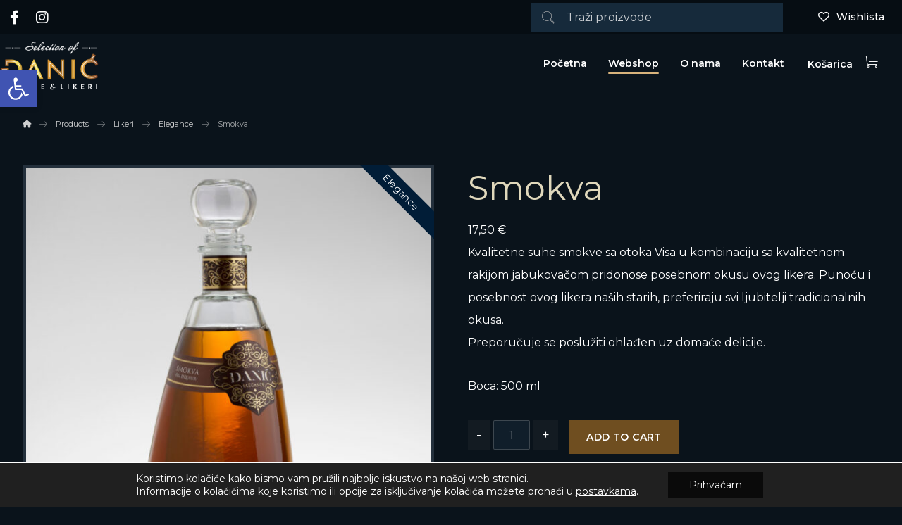

--- FILE ---
content_type: text/html; charset=UTF-8
request_url: https://www.danic-rakija.hr/proizvod/elegance-smokva/
body_size: 105022
content:
<!DOCTYPE html><html lang="hr"><head><meta http-equiv="Content-Type" content="text/html; charset=UTF-8"/><meta name="viewport" content="width=device-width, initial-scale=1.0, minimum-scale=1.0"/> <script>document.documentElement.className = document.documentElement.className + ' yes-js js_active js'</script> <meta name='robots' content='index, follow, max-image-preview:large, max-snippet:-1, max-video-preview:-1' /><link media="all" href="https://www.danic-rakija.hr/wp-content/cache/autoptimize/css/autoptimize_c50fdf37f86a6710108ab0e8bf57f159.css" rel="stylesheet"><link media="only screen and (max-width: 768px)" href="https://www.danic-rakija.hr/wp-content/cache/autoptimize/css/autoptimize_645e25746732f92ab8912b8a07744c57.css" rel="stylesheet"><style media="screen and (max-width: 1024px)">.header_1,.header_2,.header_3{width:100%}div#layout.layout_1,div#layout.layout_2{width:94% !important}div#layout.layout_1 .row,div#layout.layout_2 .row{width:90% !important}</style><link media="screen and (max-width: 768px)" href="https://www.danic-rakija.hr/wp-content/cache/autoptimize/css/autoptimize_a1568d47be394703520673a158821d93.css" rel="stylesheet"><link media="screen and (max-width: 480px)" href="https://www.danic-rakija.hr/wp-content/cache/autoptimize/css/autoptimize_df4fc7c3877b239ad613e63fa977de2b.css" rel="stylesheet"><title>Smokva - Đanić- Rakije i likeri</title><link rel="canonical" href="https://www.danic-rakija.hr/proizvod/elegance-smokva/" /><meta property="og:locale" content="hr_HR" /><meta property="og:type" content="article" /><meta property="og:title" content="Smokva - Đanić- Rakije i likeri" /><meta property="og:description" content="Kvalitetne suhe smokve sa otoka Visa u kombinaciju sa kvalitetnom rakijom ..." /><meta property="og:url" content="https://www.danic-rakija.hr/proizvod/elegance-smokva/" /><meta property="og:site_name" content="Đanić- Rakije i likeri" /><meta property="article:modified_time" content="2025-01-30T11:24:46+00:00" /><meta property="og:image" content="https://www.danic-rakija.hr/wp-content/uploads/2021/10/Smokva.jpg" /><meta property="og:image:width" content="800" /><meta property="og:image:height" content="800" /><meta property="og:image:type" content="image/jpeg" /><meta name="twitter:card" content="summary_large_image" /> <script type="application/ld+json" class="yoast-schema-graph">{"@context":"https://schema.org","@graph":[{"@type":"WebPage","@id":"https://www.danic-rakija.hr/proizvod/elegance-smokva/","url":"https://www.danic-rakija.hr/proizvod/elegance-smokva/","name":"Smokva - Đanić- Rakije i likeri","isPartOf":{"@id":"https://www.danic-rakija.hr/#website"},"primaryImageOfPage":{"@id":"https://www.danic-rakija.hr/proizvod/elegance-smokva/#primaryimage"},"image":{"@id":"https://www.danic-rakija.hr/proizvod/elegance-smokva/#primaryimage"},"thumbnailUrl":"https://www.danic-rakija.hr/wp-content/uploads/2021/10/Smokva.jpg","datePublished":"2021-10-19T07:55:14+00:00","dateModified":"2025-01-30T11:24:46+00:00","breadcrumb":{"@id":"https://www.danic-rakija.hr/proizvod/elegance-smokva/#breadcrumb"},"inLanguage":"hr","potentialAction":[{"@type":"ReadAction","target":["https://www.danic-rakija.hr/proizvod/elegance-smokva/"]}]},{"@type":"ImageObject","inLanguage":"hr","@id":"https://www.danic-rakija.hr/proizvod/elegance-smokva/#primaryimage","url":"https://www.danic-rakija.hr/wp-content/uploads/2021/10/Smokva.jpg","contentUrl":"https://www.danic-rakija.hr/wp-content/uploads/2021/10/Smokva.jpg","width":800,"height":800},{"@type":"BreadcrumbList","@id":"https://www.danic-rakija.hr/proizvod/elegance-smokva/#breadcrumb","itemListElement":[{"@type":"ListItem","position":1,"name":"Home","item":"https://www.danic-rakija.hr/"},{"@type":"ListItem","position":2,"name":"Webshop","item":"https://www.danic-rakija.hr/webshop/"},{"@type":"ListItem","position":3,"name":"Smokva"}]},{"@type":"WebSite","@id":"https://www.danic-rakija.hr/#website","url":"https://www.danic-rakija.hr/","name":"Đanić- Rakije i likeri","description":"Obrt za tradicionalnu proizvodnju i poljoprivredu","publisher":{"@id":"https://www.danic-rakija.hr/#organization"},"potentialAction":[{"@type":"SearchAction","target":{"@type":"EntryPoint","urlTemplate":"https://www.danic-rakija.hr/?s={search_term_string}"},"query-input":{"@type":"PropertyValueSpecification","valueRequired":true,"valueName":"search_term_string"}}],"inLanguage":"hr"},{"@type":"Organization","@id":"https://www.danic-rakija.hr/#organization","name":"Đanić","url":"https://www.danic-rakija.hr/","logo":{"@type":"ImageObject","inLanguage":"hr","@id":"https://www.danic-rakija.hr/#/schema/logo/image/","url":"https://www.danic-rakija.hr/wp-content/uploads/2021/09/logo.png","contentUrl":"https://www.danic-rakija.hr/wp-content/uploads/2021/09/logo.png","width":191,"height":97,"caption":"Đanić"},"image":{"@id":"https://www.danic-rakija.hr/#/schema/logo/image/"}}]}</script> <link rel='dns-prefetch' href='//stats.wp.com' /><link rel='dns-prefetch' href='//www.googletagmanager.com' /><link rel='dns-prefetch' href='//fonts.googleapis.com' /><link rel="alternate" type="application/rss+xml" title="Đanić- Rakije i likeri &raquo; Kanal" href="https://www.danic-rakija.hr/feed/" /><link rel="alternate" type="application/rss+xml" title="Đanić- Rakije i likeri &raquo; Kanal komentara" href="https://www.danic-rakija.hr/comments/feed/" /><link rel='stylesheet' id='google-font-montserrat-css' href='https://fonts.googleapis.com/css?family=Montserrat%3A300%2C400%2C500%2C600%2C700&#038;latin-ext&#038;ver=6.8.3' media='all' /> <script src="https://www.danic-rakija.hr/wp-includes/js/dist/hooks.min.js?ver=4d63a3d491d11ffd8ac6" id="wp-hooks-js"></script> <script src="https://stats.wp.com/w.js?ver=202546" id="woo-tracks-js"></script> <script src="https://www.danic-rakija.hr/wp-includes/js/jquery/jquery.min.js?ver=3.7.1" id="jquery-core-js"></script> <script src="https://www.danic-rakija.hr/wp-includes/js/jquery/jquery-migrate.min.js?ver=3.4.1" id="jquery-migrate-js"></script> <script src="https://www.danic-rakija.hr/wp-content/plugins/woocommerce/assets/js/accounting/accounting.min.js?ver=0.4.2" id="accounting-js"></script> <script id="fpf_product-js-extra">var fpf_product = {"total":"Total","currency_format_num_decimals":"2","currency_format_symbol":"\u20ac","currency_format_decimal_sep":",","currency_format_thousand_sep":".","currency_format":"%v\u00a0%s","fields_rules":[]};</script> <script src="https://www.danic-rakija.hr/wp-content/plugins/flexible-product-fields/assets/js/fpf_product.min.js?ver=2.3.13.69" id="fpf_product-js"></script> 
 <script src="https://www.googletagmanager.com/gtag/js?id=GT-MR2428JK" id="google_gtagjs-js" async></script> <script id="google_gtagjs-js-after">window.dataLayer = window.dataLayer || [];function gtag(){dataLayer.push(arguments);}
gtag("set","linker",{"domains":["www.danic-rakija.hr"]});
gtag("js", new Date());
gtag("set", "developer_id.dZTNiMT", true);
gtag("config", "GT-MR2428JK");</script> <script></script><link rel="https://api.w.org/" href="https://www.danic-rakija.hr/wp-json/" /><link rel="alternate" title="JSON" type="application/json" href="https://www.danic-rakija.hr/wp-json/wp/v2/product/293" /><link rel="EditURI" type="application/rsd+xml" title="RSD" href="https://www.danic-rakija.hr/xmlrpc.php?rsd" /><meta name="generator" content="WordPress 6.8.3" /><meta name="generator" content="WooCommerce 8.2.1" /><link rel='shortlink' href='https://www.danic-rakija.hr/?p=293' /><link rel="alternate" title="oEmbed (JSON)" type="application/json+oembed" href="https://www.danic-rakija.hr/wp-json/oembed/1.0/embed?url=https%3A%2F%2Fwww.danic-rakija.hr%2Fproizvod%2Felegance-smokva%2F" /><link rel="alternate" title="oEmbed (XML)" type="text/xml+oembed" href="https://www.danic-rakija.hr/wp-json/oembed/1.0/embed?url=https%3A%2F%2Fwww.danic-rakija.hr%2Fproizvod%2Felegance-smokva%2F&#038;format=xml" /><meta name="format-detection" content="telephone=no"><meta name="generator" content="Site Kit by Google 1.165.0" /> <noscript><style>.woocommerce-product-gallery{ opacity: 1 !important; }</style></noscript><meta name="generator" content="Powered by WPBakery Page Builder - drag and drop page builder for WordPress."/><meta name="generator" content="Powered by Slider Revolution 6.6.16 - responsive, Mobile-Friendly Slider Plugin for WordPress with comfortable drag and drop interface." /><link rel="icon" href="https://www.danic-rakija.hr/wp-content/uploads/2021/12/cropped-favi-32x32.png" sizes="32x32" /><link rel="icon" href="https://www.danic-rakija.hr/wp-content/uploads/2021/12/cropped-favi-192x192.png" sizes="192x192" /><link rel="apple-touch-icon" href="https://www.danic-rakija.hr/wp-content/uploads/2021/12/cropped-favi-180x180.png" /><meta name="msapplication-TileImage" content="https://www.danic-rakija.hr/wp-content/uploads/2021/12/cropped-favi-270x270.png" /><meta name="generator" content="XforWooCommerce.com - Product Filter for WooCommerce - Improved Product Options for WooCommerce"/><style id="codevz-inline-css" data-noptimize>/* Dark */body{background-color:#171717;color:#fff}.layout_1,.layout_2{background:#191919}a,.woocommerce-error, .woocommerce-info, .woocommerce-message{color:#fff}.sf-menu li li a,.sf-menu .cz > h6{color: #000}.cz_quote_arrow blockquote{background:#272727}.search_style_icon_dropdown .outer_search, .cz_cart_items {background: #000;color: #c0c0c0 !important}.woocommerce div.product .woocommerce-tabs ul.tabs li.active a {color: #111}#bbpress-forums li{background:none!important}#bbpress-forums li.bbp-header,#bbpress-forums li.bbp-header,#bbpress-forums li.bbp-footer{background:#141414!important;color:#FFF;padding:10px 20px!important}.bbp-header a{color:#fff}.subscription-toggle,.favorite-toggle{padding: 1px 20px !important;}span#subscription-toggle{color: #000}#bbpress-forums #bbp-single-user-details #bbp-user-navigation li.current a{background:#1D1E20!important;color:#FFF;opacity:1}#bbpress-forums li.bbp-body ul.forum,#bbpress-forums li.bbp-body ul.topic{padding:10px 20px!important}.bbp-search-form{margin:0 0 12px!important}.bbp-form .submit{margin:0 auto 20px}div.bbp-breadcrumb,div.bbp-topic-tags{line-height:36px}.bbp-breadcrumb-sep{padding:0 6px}#bbpress-forums li.bbp-header ul{font-size:14px}.bbp-forum-title,#bbpress-forums .bbp-topic-title .bbp-topic-permalink{font-size:16px;font-weight:700}#bbpress-forums .bbp-topic-started-by{display:inline-block}#bbpress-forums p.bbp-topic-meta a{margin:0 4px 0 0;display:inline-block}#bbpress-forums p.bbp-topic-meta img.avatar,#bbpress-forums ul.bbp-reply-revision-log img.avatar,#bbpress-forums ul.bbp-topic-revision-log img.avatar,#bbpress-forums div.bbp-template-notice img.avatar,#bbpress-forums .widget_display_topics img.avatar,#bbpress-forums .widget_display_replies img.avatar{margin-bottom:-2px;border:0}span.bbp-admin-links{color:#4F4F4F}span.bbp-admin-links a{color:#7C7C7C}.bbp-topic-revision-log-item *{display:inline-block}#bbpress-forums .bbp-topic-content ul.bbp-topic-revision-log,#bbpress-forums .bbp-reply-content ul.bbp-topic-revision-log,#bbpress-forums .bbp-reply-content ul.bbp-reply-revision-log{border-top:1px dotted #474747;padding:10px 0 0;color:#888282}.bbp-topics,.bbp-replies,.topic{position:relative}#subscription-toggle,#favorite-toggle{float:right;line-height:34px;color:#DFDFDF;display:block;border:1px solid #DFDFDF;padding:0;margin:0;font-size:12px;border:0!important}.bbp-user-subscriptions #subscription-toggle,.bbp-user-favorites #favorite-toggle{position:absolute;top:0;right:0;line-height:20px}.bbp-reply-author br{display:none}#bbpress-forums li{text-align:left}li.bbp-forum-freshness,li.bbp-topic-freshness{width:23%}.bbp-topics-front ul.super-sticky,.bbp-topics ul.super-sticky,.bbp-topics ul.sticky,.bbp-forum-content ul.sticky{background-color:#2C2C2C!important;border-radius:0!important;font-size:1.1em}#bbpress-forums div.odd,#bbpress-forums ul.odd{background-color:#0D0D0D!important}div.bbp-template-notice a{display:inline-block}div.bbp-template-notice a:first-child,div.bbp-template-notice a:last-child{display:inline-block}#bbp_topic_title,#bbp_topic_tags{width:400px}#bbp_stick_topic_select,#bbp_topic_status_select,#display_name{width:200px}#bbpress-forums #bbp-your-profile fieldset span.description{color:#FFF;border:#353535 1px solid;background-color:#222!important;margin:16px 0}#bbpress-forums fieldset.bbp-form{margin-bottom:40px}.bbp-form .quicktags-toolbar{border:1px solid #EBEBEB}.bbp-form .bbp-the-content,#bbpress-forums #description{border-width:1px!important;height:200px!important}#bbpress-forums #bbp-single-user-details{width:100%;float:none;border-bottom:1px solid #080808;box-shadow:0 1px 0 rgba(34,34,34,0.8);margin:0 0 20px;padding:0 0 20px}#bbpress-forums #bbp-user-wrapper h2.entry-title{margin:-2px 0 20px;display:inline-block;border-bottom:1px solid #FF0078}#bbpress-forums #bbp-single-user-details #bbp-user-navigation a{padding:2px 8px}#bbpress-forums #bbp-single-user-details #bbp-user-navigation{display:inline-block}#bbpress-forums #bbp-user-body,.bbp-user-section p{margin:0}.bbp-user-section{margin:0 0 30px}#bbpress-forums #bbp-single-user-details #bbp-user-avatar{margin:0 20px 0 0;width:auto;display:inline-block}#bbpress-forums div.bbp-the-content-wrapper input{width:auto!important}input#bbp_topic_subscription{width:auto;display:inline-block;vertical-align:-webkit-baseline-middle}.widget_display_replies a,.widget_display_topics a{display:inline-block}.widget_display_replies li,.widget_display_forums li,.widget_display_views li,.widget_display_topics li{display:block;border-bottom:1px solid #282828;line-height:32px;position:relative}.widget_display_replies li div,.widget_display_topics li div{font-size:11px}.widget_display_stats dt{display:block;border-bottom:1px solid #282828;line-height:32px;position:relative}.widget_display_stats dd{float:right;margin:-40px 0 0;color:#5F5F5F}#bbpress-forums div.bbp-topic-content code,#bbpress-forums div.bbp-reply-content code,#bbpress-forums div.bbp-topic-content pre,#bbpress-forums div.bbp-reply-content pre{background-color:#FFF;padding:12px 20px;max-width:96%;margin-top:0}#bbpress-forums div.bbp-forum-author img.avatar,#bbpress-forums div.bbp-topic-author img.avatar,#bbpress-forums div.bbp-reply-author img.avatar{border-radius:100%}#bbpress-forums li.bbp-header,#bbpress-forums li.bbp-footer,#bbpress-forums li.bbp-body ul.forum,#bbpress-forums li.bbp-body ul.topic,div.bbp-forum-header,div.bbp-topic-header,div.bbp-reply-header{border-top:1px solid #252525!important}#bbpress-forums ul.bbp-lead-topic,#bbpress-forums ul.bbp-topics,#bbpress-forums ul.bbp-forums,#bbpress-forums ul.bbp-replies,#bbpress-forums ul.bbp-search-results,#bbpress-forums fieldset.bbp-form,#subscription-toggle,#favorite-toggle{border:1px solid #252525!important}#bbpress-forums div.bbp-forum-header,#bbpress-forums div.bbp-topic-header,#bbpress-forums div.bbp-reply-header{background-color:#1A1A1A!important}#bbpress-forums div.even,#bbpress-forums ul.even{background-color:#161616!important}.bbp-view-title{display:block}div.fixed_contact,i.backtotop,i.fixed_contact,.ajax_search_results{background:#151515}.nice-select{background-color:#fff;color:#000}.nice-select .list{background:#fff}.woocommerce div.product .woocommerce-tabs ul.tabs li.active a,.woocommerce div.product .woocommerce-tabs ul.tabs li a{color: inherit}.woocommerce #reviews #comments ol.commentlist li .comment-text{border-color:rgba(167, 167, 167, 0.2) !important}.woocommerce div.product .woocommerce-tabs ul.tabs li.active{background:rgba(167, 167, 167, 0.2)}.woocommerce div.product .woocommerce-tabs ul.tabs li::before,.woocommerce div.product .woocommerce-tabs ul.tabs li::after{display:none!important}#comments .commentlist li .avatar{box-shadow: 1px 10px 10px rgba(167, 167, 167, 0.1) !important}.cz_line{background:#fff}.xtra-post-title span{color:rgba(255, 255, 255, 0.6)}.woocommerce div.product div.images .woocommerce-product-gallery__wrapper .zoomImg{background-color:#0b0b0b}.cz_popup_in{background:#171717;color:#fff}.admin-bar .cz_fixed_top_border{top:32px}.admin-bar i.offcanvas-close {top: 32px}.admin-bar .offcanvas_area, .admin-bar .hidden_top_bar{margin-top: 32px}.admin-bar .header_5,.admin-bar .onSticky{top: 32px}@media screen and (max-width:768px) {.admin-bar .header_5,.admin-bar .onSticky,.admin-bar .cz_fixed_top_border,.admin-bar i.offcanvas-close {top: 46px}.admin-bar .onSticky {top: 0}.admin-bar .offcanvas_area,.admin-bar .offcanvas_area,.admin-bar .hidden_top_bar{margin-top:46px;height:calc(100% - 46px);}}.outofstock img {filter: grayscale(100%)}

/* Theme color */a:hover, .sf-menu > .cz.current_menu > a, .sf-menu > .cz .cz.current_menu > a,.sf-menu > .current-menu-parent > a,.comment-text .star-rating span,.codevz-404 span {color: #d8b37c} 
form button, .button, #edd-purchase-button, .edd-submit, .edd-submit.button.blue, .edd-submit.button.blue:hover, .edd-submit.button.blue:focus, [type=submit].edd-submit, .sf-menu > .cz > a:before,.sf-menu > .cz > a:before,
.post-password-form input[type="submit"], .wpcf7-submit, .submit_user, 
#commentform #submit, .commentlist li.bypostauthor > .comment-body:after,.commentlist li.comment-author-admin > .comment-body:after, 
 .pagination .current, .pagination > b, .pagination a:hover, .page-numbers .current, .page-numbers a:hover, .pagination .next:hover, 
.pagination .prev:hover, input[type=submit], .sticky:before, .commentlist li.comment-author-admin .fn,
input[type=submit],input[type=button],.cz_header_button,.cz_default_portfolio a,
.cz_readmore, .more-link, a.cz_btn, .cz_highlight_1:after, div.cz_btn ,.woocommerce input.button.alt.woocommerce #respond input#submit, .woocommerce a.button, .woocommerce button.button, .woocommerce input.button,.woocommerce .woocommerce-error .button,.woocommerce .woocommerce-info .button, .woocommerce .woocommerce-message .button, .woocommerce-page .woocommerce-error .button, .woocommerce-page .woocommerce-info .button, .woocommerce-page .woocommerce-message .button,#add_payment_method table.cart input, .woocommerce-cart table.cart input:not(.input-text), .woocommerce-checkout table.cart input,.woocommerce input.button:disabled, .woocommerce input.button:disabled[disabled],#add_payment_method table.cart input, #add_payment_method .wc-proceed-to-checkout a.checkout-button, .woocommerce-cart .wc-proceed-to-checkout a.checkout-button, .woocommerce-checkout .wc-proceed-to-checkout a.checkout-button,.woocommerce #payment #place_order, .woocommerce-page #payment #place_order,.woocommerce input.button.alt,.woocommerce #respond input#submit.alt:hover, .woocommerce button.button.alt:hover, .woocommerce input.button.alt:hover, .woocommerce-MyAccount-navigation a:hover, .woocommerce-MyAccount-navigation .is-active a,.woocommerce #respond input#submit.alt:hover, .woocommerce a.button.alt:hover, .woocommerce nav.woocommerce-pagination ul li a:focus, .woocommerce nav.woocommerce-pagination ul li a:hover, .woocommerce nav.woocommerce-pagination ul li span.current, .widget_product_search #searchsubmit,.woocommerce .widget_price_filter .ui-slider .ui-slider-range, .woocommerce .widget_price_filter .ui-slider .ui-slider-handle, .woocommerce #respond input#submit, .woocommerce a.button, .woocommerce button.button, .woocommerce input.button, .woocommerce div.product form.cart .button, .xtra-product-icons,.woocommerce button.button.alt {background-color: #d8b37c}
.cs_load_more_doing, div.wpcf7 .wpcf7-form .ajax-loader {border-right-color: #d8b37c}
input:focus,textarea:focus,select:focus {border-color: #d8b37c !important}
::selection {background-color: #d8b37c;color: #fff}
::-moz-selection {background-color: #d8b37c;color: #fff}

/* Dynamic  */.widget{color:#e0e0e0;background-color:#161c2a;margin-bottom:35px;border-style:solid;border-width:3px;border-color:#0d1822;border-radius:0px}.widget > h4, .sidebar_inner .widget_block > div > div > h2{font-size:24px;font-weight:300}.logo > a, .logo > h1, .logo h2{text-transform:uppercase}#menu_header_2 > .cz > a{padding:6px 0px 1px;margin-right:15px;margin-left:15px}#menu_header_2 > .cz > a:hover,#menu_header_2 > .cz:hover > a,#menu_header_2 > .cz.current_menu > a,#menu_header_2 > .current-menu-parent > a{color:#ffffff}#menu_header_2 > .cz > a:before{width:100%;border-width:0px;border-radius:2px;bottom:0px;left:0px}#menu_header_2 .cz .sub-menu:not(.cz_megamenu_inner_ul),#menu_header_2 .cz_megamenu_inner_ul .cz_megamenu_inner_ul{background-color:#d8b37c;padding-top:20px;padding-bottom:20px;margin-top:1px;margin-left:30px;border-radius:2px;box-shadow:0px 9px 20px rgba(0,0,0,0.13)}#menu_header_2 .cz .cz a{font-size:14px;color:#cecece}#menu_header_2 .cz .cz a:hover,#menu_header_2 .cz .cz:hover > a,#menu_header_2 .cz .cz.current_menu > a,#menu_header_2 .cz .current_menu > .current_menu{color:#ffffff}.onSticky{background-color:#060d13 !important}.header_4{border-left-width:0}#menu_header_4 > .cz > a{color:#ffffff}#menu_header_4 > .cz > a:hover,#menu_header_4 > .cz:hover > a,#menu_header_4 > .cz.current_menu > a,#menu_header_4 > .current-menu-parent > a{color:#d8b37c}#menu_header_4 .cz .cz a{color:#606060}#menu_header_4 .cz .cz a:hover,#menu_header_4 .cz .cz:hover > a,#menu_header_4 .cz .cz.current_menu > a,#menu_header_4 .cz .current_menu > .current_menu{color:#3f51b5}.page_title,.header_onthe_cover .page_title{padding-top:10px;padding-bottom:10px}.page_title .section_title{font-size:24px;color:#ffffff;padding-bottom:10px;padding-top:10px}.page_title a,.page_title i{font-size:11px;color:rgba(232,232,232,0.88);font-weight:400}.breadcrumbs{margin-top:12px;margin-right:10px}.cz_middle_footer{background-color:#070d12;padding-top:60px;padding-bottom:0px}.footer_widget{color:#ffffff;padding:10px 10px 10px 10px}.cz_middle_footer a{font-size:13px;color:#ffffff;line-height: 2}.cz_middle_footer a:hover{color:#c6c6c6}.footer_2{background-color:#0c0c0c}i.backtotop{color:#ffffff;background-color:#d8b37c;border-style:none;border-width:0px;border-radius:10px}i.fixed_contact{color:#d8b37c;margin-right:3px;border-style:none;border-radius:50px 0 0 50px ;box-shadow:0px 0px 10px rgba(0,0,0,0.15)}.footer_widget > h4, footer .widget_block > div > div > h2{color:#ffffff;font-size:28px;font-weight:100;border-style:solid;border-width:0 0 1px}.woocommerce ul.products li.product a img{width:100%;margin-bottom:0px;border-style:solid;border-width:1px;border-color:#1c3042;border-radius:2px}.woocommerce ul.products li.product .woocommerce-loop-category__title, .woocommerce ul.products li.product .woocommerce-loop-product__title, .woocommerce ul.products li.product h3,.woocommerce.woo-template-2 ul.products li.product .woocommerce-loop-category__title, .woocommerce.woo-template-2 ul.products li.product .woocommerce-loop-product__title, .woocommerce.woo-template-2 ul.products li.product h3{margin-top:0px;margin-bottom:-15px}.woocommerce ul.products li.product .star-rating{display:none}.woocommerce ul.products li.product .button.add_to_cart_button, .woocommerce ul.products li.product .button[class*="product_type_"]{font-size:12px;color:#ffffff;font-weight:600;letter-spacing:0.9px;text-transform:uppercase;background-color:#6f4e20;margin-top:8px;margin-bottom:0px;border-radius:0px}.woocommerce span.onsale, .woocommerce ul.products li.product .onsale,.woocommerce.single span.onsale, .woocommerce.single ul.products li.product .onsale{font-size:10px;color:#ffffff;font-weight:400;background-color:#079700;top:10px;left:10px}.woocommerce ul.products li.product .price{font-size:17px;color:#ededed;text-align:center;font-weight:500;background-color:rgba(255,255,255,0.01);position:initial}.woocommerce div.product .summary p.price, .woocommerce div.product .summary span.price{font-size:22px;color:#dfb576;font-weight:500;font-style:normal;text-decoration:none}.tagcloud a:hover, .widget .tagcloud a:hover, .cz_post_cat a:hover, .cz_post_views a:hover{color:#ffffff;background-color:#d8b37c}.pagination a, .pagination > b, .pagination span, .page-numbers a, .page-numbers span, .woocommerce nav.woocommerce-pagination ul li a, .woocommerce nav.woocommerce-pagination ul li span{font-size:14px;color:#d8b37c;font-weight:700;padding:0px;margin-right:5px;border-style:solid;border-width:1px;border-color:rgba(216,179,124,0.25);border-radius:4px}#menu_header_2 .sub-menu .sub-menu:not(.cz_megamenu_inner_ul){margin-top:-20px;margin-left:11px}.cz-cpt-post .cz_readmore, .cz-cpt-post .more-link{color:rgba(255,255,255,0.8);background-color:#754c0f;border-radius:3px}.cz-cpt-post .cz_readmore:hover, .cz-cpt-post .more-link:hover{color:#ffffff;background-color:#d8b37c}.cz-cpt-post .cz_default_loop .cz_post_author_avatar img{width:0px;height:0px;border-radius:5px;display:none;position:absolute}.cz-cpt-post .cz_default_loop .cz_post_author_name{display:none;position:absolute}.cz-cpt-post .cz_default_loop .cz_post_date{font-size:12px;font-style:italic;padding:0px;margin:0px 0px 0px -15px}.cz-cpt-post .cz_default_loop .cz_post_title h3{font-size:28px;font-weight:500}#menu_header_2 .cz .cz a .cz_indicator{color:#ffffff}.cz_default_loop.sticky > div{background-color:rgba(167,167,167,0.1);margin-bottom:40px;border-style:solid;border-width:2px;border-color:#000370;border-radius:6px}.cz-cpt-post .cz_default_loop > div{padding-bottom:40px;margin-bottom:40px;border-style:solid}.cz-cpt-post .cz_default_loop .cz_post_meta{border-width:0px 0px 0px 6px;border-color:#d8b37c;display:inline-block}#comments > h3,.content.cz_related_posts > h4,.cz_author_box h4,.related.products > h2,.upsells.products > h2,.up-sells.products > h2{font-size:22px}.next_prev{background-color:rgba(255,255,255,0.01);margin-bottom: 35px;border-style: solid;border-width:1px;border-color:#d8d8d8;border-radius:6px;padding:50px}.next_prev .previous i,.next_prev .next i{color:#000000;border-style:solid;border-width:1px;border-color:#e5e5e5;border-radius:4px}.next_prev .previous:hover i,.next_prev .next:hover i{color:#ffffff;background-color:#d8b37c}.next_prev h4{margin-right:8px;margin-left:8px} .content .xtra-post-title{font-size:32px}.single .content .xtra-post-title{font-size:32px}form button,.comment-form button,a.cz_btn,div.cz_btn,a.cz_btn_half_to_fill:before,a.cz_btn_half_to_fill_v:before,a.cz_btn_half_to_fill:after,a.cz_btn_half_to_fill_v:after,a.cz_btn_unroll_v:before, a.cz_btn_unroll_h:before,a.cz_btn_fill_up:before,a.cz_btn_fill_down:before,a.cz_btn_fill_left:before,a.cz_btn_fill_right:before,.wpcf7-submit,input[type=submit],input[type=button],.button,.cz_header_button,.woocommerce a.button,.woocommerce input.button,.woocommerce #respond input#submit.alt,.woocommerce a.button.alt,.woocommerce button.button.alt,.woocommerce input.button.alt,.woocommerce #respond input#submit, .woocommerce a.button, .woocommerce button.button, .woocommerce input.button, #edd-purchase-button, .edd-submit, [type=submit].edd-submit, .edd-submit.button.blue,.woocommerce #payment #place_order, .woocommerce-page #payment #place_order,.woocommerce button.button:disabled, .woocommerce button.button:disabled[disabled], .woocommerce a.button.wc-forward,.wp-block-search .wp-block-search__button{font-size:15px;font-weight:600;letter-spacing:0.4px;text-transform:none;background-color:#6f4e20;border-radius:2px}input,textarea,select,.qty,.woocommerce-input-wrapper .select2-selection--single,#add_payment_method table.cart td.actions .coupon .input-text, .woocommerce-cart table.cart td.actions .coupon .input-text, .woocommerce-checkout table.cart td.actions .coupon .input-text{border-radius:2px}.pagination .current, .pagination > b, .pagination a:hover, .page-numbers .current, .page-numbers a:hover, .pagination .next:hover, .pagination .prev:hover, .woocommerce nav.woocommerce-pagination ul li a:focus, .woocommerce nav.woocommerce-pagination ul li a:hover, .woocommerce nav.woocommerce-pagination ul li span.current{color:#ffffff}#menu_header_2 .cz_parent_megamenu > [class^="cz_megamenu_"] > .cz, .cz_parent_megamenu > [class*=" cz_megamenu_"] > .cz{padding-right:10px;padding-left:10px;margin-top:10px;margin-bottom:10px;border-style:solid;border-color:rgba(255,255,255,0.1)}#menu_header_2 .cz .cz h6{color:#ffffff}.cz-cpt-post .cz_post_image, .cz-cpt-post .cz_post_svg{border-radius:4px}.cz-cpt-portfolio .cz_default_loop .cz_post_image, .cz-cpt-portfolio .cz_post_svg{border-radius:4px}.cz-cpt-post .cz_default_loop .cz_post_excerpt{font-size:13px;line-height:24px}html,body{background-repeat:no-repeat;background-attachment:fixed;background-size:cover;background-color:#0a131b}.woocommerce div.product .product_title{font-size:3rem;color:#e0d8bc;font-weight:400}.woocommerce div.product .summary p.price del span, .woocommerce div.product .summary span.price del span{font-size:13px;color:#daaba9;font-weight:500}.woocommerce div.product .product_meta{color:#d3d3d3;font-weight:300;font-style:normal}.woocommerce div.product form.cart .button{font-size:14px;text-transform:uppercase;background-color:#6f4e20;padding:15px 25px;border-radius:0px}.woocommerce div.product .woocommerce-tabs .panel{font-style:normal}.woocommerce div.product div.images .woocommerce-product-gallery__trigger{color:#ffffff;background-color:#ecc58d}.woocommerce .cart .xtra-product-icons{background-color:#823e1d;padding:2px 5px;margin-left:0px;border-radius:0px}.woocommerce div.product form.cart .button:hover{background-color:#955a17}.woocommerce .cart .xtra-product-icons:hover{background-color:#4c200a}.woocommerce .xtra-single-product{color:#ffffff}[class*="cz_tooltip_"] [data-title]:after{font-family:'Montserrat'}body, body.rtl, .rtl form{font-size:100%;color:#f2f2f2;font-family:'Montserrat'}.woocommerce.single span.onsale{font-size:16px;border-radius:0px;top:-15px;left:-15px}body h1{font-size:3rem;color:#f7deba;font-weight:300;font-style:normal}.sidebar_inner{border-radius:0px}.woocommerce div.product .product_meta a{color:rgba(216,179,124,0.81);font-weight:400}.header_1{background-color:#060d13}.cz-cpt-post article .cz_post_icon{font-size:3rem;color:#d8b37c;background-color:transparent}.woocommerce ul.products li.product .button.add_to_cart_button:hover, .woocommerce ul.products li.product .button[class*="product_type_"]:hover{color:#ffffff;background-color:#b57329;opacity:1}p{font-size:1.0rem}.quantity-down{width:auto}.quantity-up{width:auto}h1,h2,h3,h4,h5,h6{color:#d8b37c}form button:hover,.comment-form button:hover,a.cz_btn:hover,div.cz_btn:hover,a.cz_btn_half_to_fill:hover:before, a.cz_btn_half_to_fill_v:hover:before,a.cz_btn_half_to_fill:hover:after, a.cz_btn_half_to_fill_v:hover:after,a.cz_btn_unroll_v:after, a.cz_btn_unroll_h:after,a.cz_btn_fill_up:after,a.cz_btn_fill_down:after,a.cz_btn_fill_left:after,a.cz_btn_fill_right:after,.wpcf7-submit:hover,input[type=submit]:hover,input[type=button]:hover,.button:hover,.cz_header_button:hover,.woocommerce a.button:hover,.woocommerce input.button:hover,.woocommerce #respond input#submit.alt:hover,.woocommerce a.button.alt:hover,.woocommerce button.button.alt:hover,.woocommerce input.button.alt:hover,.woocommerce #respond input#submit:hover, .woocommerce a.button:hover, .woocommerce button.button:hover, .woocommerce input.button:hover, #edd-purchase-button:hover, .edd-submit:hover, [type=submit].edd-submit:hover, .edd-submit.button.blue:hover, .edd-submit.button.blue:focus,.woocommerce #payment #place_order:hover, .woocommerce-page #payment #place_order:hover,.woocommerce div.product form.cart .button:hover,.woocommerce button.button:disabled:hover, .woocommerce button.button:disabled[disabled]:hover, .woocommerce a.button.wc-forward:hover,.wp-block-search .wp-block-search__button:hover{background-color:#b57329}.single_con{width:1000px}.woocommerce ul.products li.product .price del span{font-size:17px;color:#ffffff;font-weight:500}.footer_1{background-image:url(https://www.danic-rakija.hr/wp-content/uploads/2021/09/product_presentation_lines.png),linear-gradient(90deg,#0a1623,#0a1623);padding-top:35px;padding-bottom:0px}body h2{font-size:3rem;color:#f7deba;font-family:'Montserrat';font-weight:200}.widget a{color:#ffffff}body h4{font-size:24px;color:#ffffff;font-weight:400;padding-top:10px}#menu_header_4{background-color:#0a131b}

/* Responsive */@media screen and (max-width:1240px){#layout{width:100%!important}#layout.layout_1,#layout.layout_2{width:95%!important}.row{width:90% !important;padding:0}blockquote{padding:20px}footer .elms_center,footer .have_center .elms_left, footer .have_center .elms_center, footer .have_center .elms_right{float:none;display:block;text-align:center;margin:0 auto;flex:unset}}@media screen and (max-width:768px){}@media screen and (max-width:480px){}</style><script>function setREVStartSize(e){
			//window.requestAnimationFrame(function() {
				window.RSIW = window.RSIW===undefined ? window.innerWidth : window.RSIW;
				window.RSIH = window.RSIH===undefined ? window.innerHeight : window.RSIH;
				try {
					var pw = document.getElementById(e.c).parentNode.offsetWidth,
						newh;
					pw = pw===0 || isNaN(pw) || (e.l=="fullwidth" || e.layout=="fullwidth") ? window.RSIW : pw;
					e.tabw = e.tabw===undefined ? 0 : parseInt(e.tabw);
					e.thumbw = e.thumbw===undefined ? 0 : parseInt(e.thumbw);
					e.tabh = e.tabh===undefined ? 0 : parseInt(e.tabh);
					e.thumbh = e.thumbh===undefined ? 0 : parseInt(e.thumbh);
					e.tabhide = e.tabhide===undefined ? 0 : parseInt(e.tabhide);
					e.thumbhide = e.thumbhide===undefined ? 0 : parseInt(e.thumbhide);
					e.mh = e.mh===undefined || e.mh=="" || e.mh==="auto" ? 0 : parseInt(e.mh,0);
					if(e.layout==="fullscreen" || e.l==="fullscreen")
						newh = Math.max(e.mh,window.RSIH);
					else{
						e.gw = Array.isArray(e.gw) ? e.gw : [e.gw];
						for (var i in e.rl) if (e.gw[i]===undefined || e.gw[i]===0) e.gw[i] = e.gw[i-1];
						e.gh = e.el===undefined || e.el==="" || (Array.isArray(e.el) && e.el.length==0)? e.gh : e.el;
						e.gh = Array.isArray(e.gh) ? e.gh : [e.gh];
						for (var i in e.rl) if (e.gh[i]===undefined || e.gh[i]===0) e.gh[i] = e.gh[i-1];
											
						var nl = new Array(e.rl.length),
							ix = 0,
							sl;
						e.tabw = e.tabhide>=pw ? 0 : e.tabw;
						e.thumbw = e.thumbhide>=pw ? 0 : e.thumbw;
						e.tabh = e.tabhide>=pw ? 0 : e.tabh;
						e.thumbh = e.thumbhide>=pw ? 0 : e.thumbh;
						for (var i in e.rl) nl[i] = e.rl[i]<window.RSIW ? 0 : e.rl[i];
						sl = nl[0];
						for (var i in nl) if (sl>nl[i] && nl[i]>0) { sl = nl[i]; ix=i;}
						var m = pw>(e.gw[ix]+e.tabw+e.thumbw) ? 1 : (pw-(e.tabw+e.thumbw)) / (e.gw[ix]);
						newh =  (e.gh[ix] * m) + (e.tabh + e.thumbh);
					}
					var el = document.getElementById(e.c);
					if (el!==null && el) el.style.height = newh+"px";
					el = document.getElementById(e.c+"_wrapper");
					if (el!==null && el) {
						el.style.height = newh+"px";
						el.style.display = "block";
					}
				} catch(e){
					console.log("Failure at Presize of Slider:" + e)
				}
			//});
		  };</script> <noscript><style>.wpb_animate_when_almost_visible { opacity: 1; }</style></noscript></head><body id="intro" class="wp-singular product-template-default single single-product postid-293 wp-embed-responsive wp-theme-xtra wp-child-theme-xtra-child theme-xtra cz-cpt-product woo-disable-lightbox  xtra-no-fade theme-4.5.5 codevz-plus-4.5.5 clr cz-page-293 woocommerce woocommerce-page woocommerce-no-js wpb-js-composer js-comp-ver-7.1 vc_responsive"  data-ajax="https://www.danic-rakija.hr/wp-admin/admin-ajax.php">  <script async src="https://www.googletagmanager.com/gtag/js?id=G-CCD3NLMNDR"></script> <script>window.dataLayer = window.dataLayer || [];
  function gtag(){dataLayer.push(arguments);}
  gtag('js', new Date());

  gtag('config', 'G-CCD3NLMNDR');</script><div id="layout" class="clr layout_"><div class="inner_layout"><div class="cz_overlay" aria-hidden="true"></div><header id="site_header" class="page_header clr cz_sticky_h2"><div class="header_1 cz_menu_fx_left_to_right"><div class="row elms_row"><div class="clr"><div class="elms_left header_1_left"><div class="cz_elm social_header_1_left_0 inner_social_header_1_left_0" style="margin-top:5px;margin-bottom:0px;"><div class="cz_social"><a class="cz-facebook" href="https://hr-hr.facebook.com/djanicrakije" title="Facebook" aria-label="Facebook" target="_blank" rel="noopener noreferrer nofollow"><i class="fa fa-facebook"></i><span>Facebook</span></a><a class="cz-instagram" href="https://www.instagram.com/rakijedanic/" title="Instagram" aria-label="Instagram" target="_blank" rel="noopener noreferrer nofollow"><i class="fab fa-instagram"></i><span>Instagram</span></a></div></div><div class="cz_elm menu_header_1_left_1 inner_menu_header_1_left_1" style="margin-top:5px;margin-bottom:0px;margin-left:15px;"><i class="fa fa-bars hide icon_mobile_cz_menu_default cz_mi_18349" style=""><span></span></i><i class="fa czico-198-cancel cz_close_popup xtra-close-icon hide" aria-hidden="true"></i></div></div><div class="elms_right header_1_right"><div class="cz_elm icon_header_1_right_2 inner_icon_header_1_right_0" style="margin-top:7px;margin-right:25px;margin-bottom:0px;margin-left:15px;"><a class="elm_icon_text" href="https://www.danic-rakija.hr/wishlista/"><i class="fa czico-043-heart-outline" style="" aria-hidden="true"></i><span class="it_text ml10" style="font-size:14px;font-weight:500;">Wishlista</span></a></div><div class="cz_elm search_header_1_right_3 inner_search_header_1_right_1" style="margin-top:4px;margin-right:35px;margin-bottom:3px;margin-left:0px;"><div class="search_with_icon search_style_form_2 cz_ajax_search"><i class="fa czico-198-cancel cz_close_popup xtra-close-icon hide" aria-hidden="true"></i><div class="outer_search" style="background-color:#162a3b;"><div class="search" style="width: 358px"><form method="get" action="https://www.danic-rakija.hr/" autocomplete="off"> <input name="nonce" type="hidden" value="52007fc555" /><input name="post_type" type="hidden" value="product" /><input name="search_post_icon" type="hidden" value="fa czico-118-square-grid" /> <label id="searchLabel720" class="hidden" for="codevzSearch720">Traži proizvode</label> <input id="codevzSearch720" class="ajax_search_input" aria-labelledby="searchLabel720" name="s" type="text" placeholder="Traži proizvode" style="" required> <button type="submit" aria-label="Search"><i class="fa czico-145-search-5" data-xtra-icon="fa czico-145-search-5" style="color:#b5b5b5;" aria-hidden="true"></i></button></form><div class="ajax_search_results" style="" aria-hidden="true"></div></div></div></div></div></div></div></div></div><div class="header_2 header_is_sticky cz_menu_fx_right_to_left_l"><div class="row elms_row"><div class="clr"><div class="elms_left header_2_left"><div class="cz_elm logo_header_2_left_4 inner_logo_header_2_left_0" style="margin-top:10px;margin-bottom:10px;"><div class="logo_is_img logo"><a href="https://www.danic-rakija.hr/" title="Obrt za tradicionalnu proizvodnju i poljoprivredu"><img src="https://www.danic-rakija.hr/wp-content/uploads/2021/09/logo.png" alt="Đanić- Rakije i likeri" width="140" height="71" style="width: 140px"></a></div></div></div><div class="elms_right header_2_right"><div class="cz_elm shop_cart_header_2_right_5 inner_shop_cart_header_2_right_0" style="margin-top:26px;margin-right:66px;margin-bottom:20px;margin-left:10px;"><div class="elms_shop_cart" data-cz-style=".shop_cart_header_2_right_5 .cz_cart_count, .shop_cart_header_2_right_5 .cart_1 .cz_cart_count{font-size:11px;background-color:#855713;padding:1px;border-radius:100%;top:-30px;right:-50px;}"><a class="shop_icon noborder" href="https://www.danic-rakija.hr/kosarica/" aria-label="Košarica" style="font-size:14px;font-weight:600;"><i class="fa czico-024-shopping-cart-4" style="position:absolute;top:-10px;right:-45px;" aria-hidden="true"></i><span>Košarica</span></a><div class="cz_cart"></div></div></div><div class="cz_elm menu_header_2_right_6 inner_menu_header_2_right_1" style="margin-top:22px;margin-right:0px;margin-bottom:10px;margin-left:0px;"><i class="fa fa-bars hide icon_mobile_cz_menu_default cz_mi_96554" style=""><span></span></i><ul id="menu_header_2" class="sf-menu clr cz_menu_default" data-indicator="fa fa-angle-down" data-indicator2="fa fa-angle-right"><li id="menu-header_2-47" class="menu-item menu-item-type-post_type menu-item-object-page menu-item-home cz" data-sub-menu=""><a href="https://www.danic-rakija.hr/" data-title="Početna"><span>Početna</span></a></li><li id="menu-header_2-48" class="menu-item menu-item-type-post_type menu-item-object-page current_page_parent cz current_menu" data-sub-menu=""><a href="https://www.danic-rakija.hr/webshop/" data-title="Webshop"><span>Webshop</span></a></li><li id="menu-header_2-161" class="menu-item menu-item-type-post_type menu-item-object-page cz" data-sub-menu=""><a href="https://www.danic-rakija.hr/o-nama/" data-title="O nama"><span>O nama</span></a></li><li id="menu-header_2-162" class="menu-item menu-item-type-post_type menu-item-object-page cz" data-sub-menu=""><a href="https://www.danic-rakija.hr/kontakt/" data-title="Kontakt"><span>Kontakt</span></a></li></ul><i class="fa czico-198-cancel cz_close_popup xtra-close-icon hide" aria-hidden="true"></i></div></div></div></div></div><div class="header_4"><div class="row elms_row"><div class="clr"><div class="elms_left header_4_left"><div class="cz_elm logo_header_4_left_7 inner_logo_header_4_left_0" style="margin-top:10px;margin-bottom:10px;"><div class="logo_is_img logo"><a href="https://www.danic-rakija.hr/" title="Obrt za tradicionalnu proizvodnju i poljoprivredu"><img src="https://www.danic-rakija.hr/wp-content/uploads/2021/09/logo.png" alt="Đanić- Rakije i likeri" width="120" height="61" style="width: 120px"></a></div></div></div><div class="elms_right header_4_right"><div class="cz_elm menu_header_4_right_8 inner_menu_header_4_right_0" style="margin-top:9px;"><i class="fa czico-047-line-1 icon_offcanvas_menu inview_right cz_mi_95580" style="font-size:30px;color:#ffffff;padding:3px;border-radius:0px;"><span></span></i><i class="fa czico-047-line-1 hide icon_mobile_offcanvas_menu inview_right cz_mi_95580" style="font-size:30px;color:#ffffff;padding:3px;border-radius:0px;"><span></span></i><ul id="menu_header_4" class="sf-menu clr offcanvas_menu inview_right" data-indicator="" data-indicator2=""><li id="menu-header_4-656" class="menu-item menu-item-type-post_type menu-item-object-page menu-item-home cz" data-sub-menu=""><a href="https://www.danic-rakija.hr/" data-title="Početna"><span>Početna</span></a></li><li id="menu-header_4-660" class="menu-item menu-item-type-post_type menu-item-object-page current_page_parent cz current_menu" data-sub-menu=""><a href="https://www.danic-rakija.hr/webshop/" data-title="Webshop"><span>Webshop</span></a></li><li id="menu-header_4-659" class="menu-item menu-item-type-post_type menu-item-object-page cz" data-sub-menu=""><a href="https://www.danic-rakija.hr/o-nama/" data-title="O nama"><span>O nama</span></a></li><li id="menu-header_4-658" class="menu-item menu-item-type-post_type menu-item-object-page cz" data-sub-menu=""><a href="https://www.danic-rakija.hr/kontakt/" data-title="Kontakt"><span>Kontakt</span></a></li><li id="menu-header_4-661" class="menu-item menu-item-type-post_type menu-item-object-page cz" data-sub-menu=""><a href="https://www.danic-rakija.hr/wishlista/" data-title="Wishlista"><span>Wishlista</span></a></li><li id="menu-header_4-662" class="menu-item menu-item-type-post_type menu-item-object-page cz" data-sub-menu=""><a href="https://www.danic-rakija.hr/kosarica/" data-title="Košarica"><span>Košarica</span></a></li></ul><i class="fa czico-198-cancel cz_close_popup xtra-close-icon hide" aria-hidden="true"></i></div><div class="cz_elm shop_cart_header_4_right_9 inner_shop_cart_header_4_right_1" style="margin-top:20px;margin-bottom:20px;"><div class="elms_shop_cart" data-cz-style=""><a class="shop_icon noborder" href="https://www.danic-rakija.hr/kosarica/" aria-label="Košarica" style=""><i class="fa czico-024-shopping-cart-4" style="" aria-hidden="true"></i></a><div class="cz_cart"></div></div></div></div></div></div></div></header><div class="page_cover xtra-cover-type-title"><div class="page_title" data-title-parallax=""><div class="breadcrumbs_container clr"><div class="row clr"><div class="breadcrumbs clr"><b><a href="https://www.danic-rakija.hr/" title="Home page"><span><i class="fa fa-home cz_breadcrumbs_home" aria-hidden="true"></i></span></a></b> <i class="fa czico-188-arrows-2" aria-hidden="true"></i> <b><a href="https://www.danic-rakija.hr/webshop/"><span>Products</span></a></b> <i class="fa czico-188-arrows-2" aria-hidden="true"></i> <b><a href="https://www.danic-rakija.hr/product-category/likeri/"><span>Likeri</span></a></b> <i class="fa czico-188-arrows-2" aria-hidden="true"></i> <b><a href="https://www.danic-rakija.hr/product-category/likeri/likeri-elegance/"><span>Elegance</span></a></b> <i class="fa czico-188-arrows-2" aria-hidden="true"></i> <b class="inactive_l"><a class="cz_br_current" href="https://www.danic-rakija.hr/proizvod/elegance-smokva/"><span>Smokva</span></a></b></div></div></div></div></div><div id="page_content" class="page_content" role="main"><div class="row clr"><div class="s12 clr"><div class="cz_is_blank post-293 product type-product status-publish has-post-thumbnail product_cat-likeri-elegance product_cat-likeri pa_volumen-0-5l-hr first instock taxable shipping-taxable purchasable product-type-simple clr"><div class="woocommerce-notices-wrapper"></div><div id="product-293" class="product type-product post-293 status-publish instock product_cat-likeri-elegance product_cat-likeri has-post-thumbnail taxable shipping-taxable purchasable product-type-simple"><div class="xtra-single-product clr"><div class="woocommerce-product-gallery woocommerce-product-gallery--with-images woocommerce-product-gallery--columns-4 images" data-columns="4" style="opacity: 0; transition: opacity .25s ease-in-out;"><div class="woocommerce-product-gallery__wrapper"><div data-thumb="https://www.danic-rakija.hr/wp-content/uploads/2021/10/Smokva-354x354.jpg" data-thumb-alt="" class="woocommerce-product-gallery__image"><a href="https://www.danic-rakija.hr/wp-content/uploads/2021/10/Smokva.jpg"><img width="600" height="600" src="https://www.danic-rakija.hr/wp-content/uploads/2021/10/Smokva-600x600.jpg" class="wp-post-image" alt="" title="Smokva" data-caption="" data-src="https://www.danic-rakija.hr/wp-content/uploads/2021/10/Smokva.jpg" data-large_image="https://www.danic-rakija.hr/wp-content/uploads/2021/10/Smokva.jpg" data-large_image_width="800" data-large_image_height="800" decoding="async" fetchpriority="high" srcset="https://www.danic-rakija.hr/wp-content/uploads/2021/10/Smokva-600x600.jpg 600w, https://www.danic-rakija.hr/wp-content/uploads/2021/10/Smokva-300x300.jpg 300w, https://www.danic-rakija.hr/wp-content/uploads/2021/10/Smokva-354x354.jpg 354w, https://www.danic-rakija.hr/wp-content/uploads/2021/10/Smokva-150x150.jpg 150w, https://www.danic-rakija.hr/wp-content/uploads/2021/10/Smokva-768x768.jpg 768w, https://www.danic-rakija.hr/wp-content/uploads/2021/10/Smokva-100x100.jpg 100w, https://www.danic-rakija.hr/wp-content/uploads/2021/10/Smokva.jpg 800w" sizes="(max-width: 600px) 100vw, 600px" /></a></div><div class="prikazi-vrstu"><div class="vrsta-bg"><span class="elegance">Elegance</span></div></div></div></div><div class="summary entry-summary"><h1 class="product_title entry-title">Smokva</h1><p class="price"><div class="not_low_price"><span class="woocommerce-Price-amount amount"><bdi>17,50&nbsp;<span class="woocommerce-Price-currencySymbol">&euro;</span></bdi></span></div></p><div class="woocommerce-product-details__short-description"><p>Kvalitetne suhe smokve sa otoka Visa u kombinaciju sa kvalitetnom rakijom jabukovačom pridonose posebnom okusu ovog likera. Punoću i posebnost ovog likera naših starih, preferiraju svi ljubitelji tradicionalnih okusa.<br /> Preporučuje se poslužiti ohlađen uz domaće delicije.</p><p>Boca: 500 ml</p></div><form class="cart" action="https://www.danic-rakija.hr/proizvod/elegance-smokva/" method="post" enctype='multipart/form-data'><div class="fpf-totals"><dl id="fpf_totals"></dl></div> <script type="text/javascript">var fpf_fields = [];
            var fpf_product_price = 17.5;</script> <div class="quantity"> <label class="screen-reader-text" for="quantity_6914af78ad25a">Smokva quantity</label> <input
 type="number"
 id="quantity_6914af78ad25a"
 class="input-text qty text"
 name="quantity"
 value="1"
 aria-label="Product quantity"
 size="4"
 min="1"
 max=""
 step="1"
 placeholder=""
 inputmode="numeric"
 autocomplete="off"
 /></div> <button type="submit" name="add-to-cart" value="293" class="single_add_to_cart_button button alt">Add to cart</button></form><div class="yith-wcwl-add-to-wishlist add-to-wishlist-293  wishlist-fragment on-first-load" data-fragment-ref="293" data-fragment-options="{&quot;base_url&quot;:&quot;&quot;,&quot;in_default_wishlist&quot;:false,&quot;is_single&quot;:true,&quot;show_exists&quot;:true,&quot;product_id&quot;:293,&quot;parent_product_id&quot;:293,&quot;product_type&quot;:&quot;simple&quot;,&quot;show_view&quot;:true,&quot;browse_wishlist_text&quot;:&quot;Browse wishlist&quot;,&quot;already_in_wishslist_text&quot;:&quot;&quot;,&quot;product_added_text&quot;:&quot;Product added!&quot;,&quot;heading_icon&quot;:&quot;fa-heart-o&quot;,&quot;available_multi_wishlist&quot;:false,&quot;disable_wishlist&quot;:false,&quot;show_count&quot;:false,&quot;ajax_loading&quot;:false,&quot;loop_position&quot;:&quot;before_image&quot;,&quot;product_image&quot;:&quot;&quot;,&quot;label_popup&quot;:&quot;Add to wishlist&quot;,&quot;add_to_wishlist_modal&quot;:&quot;default&quot;,&quot;item&quot;:&quot;add_to_wishlist&quot;}"></div><div class="product_meta"> <span class="posted_in">Categories: <a href="https://www.danic-rakija.hr/product-category/likeri/likeri-elegance/" rel="tag">Elegance</a>, <a href="https://www.danic-rakija.hr/product-category/likeri/" rel="tag">Likeri</a></span></div><div class="clr mb10"></div><div class="cz_social xtra-share"><a href="https://facebook.com/share.php?u=https://www.danic-rakija.hr/proizvod/elegance-smokva/&title=Smokva" rel="noopener noreferrer nofollow" class="cz-facebook-f" title="Share on Facebook"><i class="fab fa-facebook-f"></i><span>Facebook</span></a><a href="https://twitter.com/intent/tweet?text=Smokva+https://www.danic-rakija.hr/proizvod/elegance-smokva/" rel="noopener noreferrer nofollow" class="cz-twitter" title="Share on Twitter"><i class="fab fa-twitter"></i><span>Twitter</span></a><a href="https://pinterest.com/pin/create/bookmarklet/?media=https://www.danic-rakija.hr/wp-content/uploads/2021/10/Smokva.jpg&url=https://www.danic-rakija.hr/proizvod/elegance-smokva/&is_video=false&description=Smokva" rel="noopener noreferrer nofollow" class="cz-pinterest" title="Share on Pinterest"><i class="fab fa-pinterest"></i><span>Pinterest</span></a><a href="https://reddit.com/submit?url=https://www.danic-rakija.hr/proizvod/elegance-smokva/&title=Smokva" rel="noopener noreferrer nofollow" class="cz-reddit" title="Share on Reddit"><i class="fab fa-reddit"></i><span>Reddit</span></a><a href="https://del.icio.us/post?url=https://www.danic-rakija.hr/proizvod/elegance-smokva/&title=Smokva&notes=Kvalitetne suhe smokve sa otoka Visa u kombinaciju sa kvalitetnom rakijom ... " rel="noopener noreferrer nofollow" class="cz-delicious" title="Share on Delicious"><i class="fab fa-delicious"></i><span>Delicious</span></a><a href="https://linkedin.com/shareArticle?mini=true&url=https://www.danic-rakija.hr/proizvod/elegance-smokva/&title=Smokva&source=https://www.danic-rakija.hr/proizvod/elegance-smokva/" rel="noopener noreferrer nofollow" class="cz-linkedin" title="Share on Linkedin"><i class="fab fa-linkedin"></i><span>Linkedin</span></a><a href="whatsapp://send?text=Smokva https://www.danic-rakija.hr/proizvod/elegance-smokva/" rel="noopener noreferrer nofollow" class="cz-whatsapp" title="Share by Whatsapp"><i class="fab fa-whatsapp"></i><span>Whatsapp</span></a><a href="https://telegram.me/share/url?url=https://www.danic-rakija.hr/proizvod/elegance-smokva/&text=Smokva" rel="noopener noreferrer nofollow" class="cz-telegram" title="Share by Telegram"><i class="fab fa-telegram"></i><span>Telegram</span></a><a href="mailto:?body=Smokva https://www.danic-rakija.hr/proizvod/elegance-smokva/" rel="noopener noreferrer nofollow" class="cz-envelope" title="Share by Email"><i class="fa fa-envelope"></i><span>Email</span></a><a href="https://www.danic-rakija.hr/?p=293" rel="noopener noreferrer nofollow" class="cz-copy" title="Copy  Shortlink" data-copied="Link copied"><i class="far fa-copy"></i><span>Shortlink</span></a></div></div></div><section class="related products"><h2>Related products</h2><ul class="products columns-3"><li class="product type-product post-409 status-publish first instock product_cat-likeri product_cat-likeri-horeca has-post-thumbnail taxable shipping-taxable purchasable product-type-variable add-to-wishlist-before_image"><div class="yith-wcwl-add-to-wishlist add-to-wishlist-409  wishlist-fragment on-first-load" data-fragment-ref="409" data-fragment-options="{&quot;base_url&quot;:&quot;&quot;,&quot;in_default_wishlist&quot;:false,&quot;is_single&quot;:false,&quot;show_exists&quot;:true,&quot;product_id&quot;:409,&quot;parent_product_id&quot;:409,&quot;product_type&quot;:&quot;variable&quot;,&quot;show_view&quot;:false,&quot;browse_wishlist_text&quot;:&quot;Browse wishlist&quot;,&quot;already_in_wishslist_text&quot;:&quot;&quot;,&quot;product_added_text&quot;:&quot;Product added!&quot;,&quot;heading_icon&quot;:&quot;fa-heart-o&quot;,&quot;available_multi_wishlist&quot;:false,&quot;disable_wishlist&quot;:false,&quot;show_count&quot;:false,&quot;ajax_loading&quot;:false,&quot;loop_position&quot;:&quot;before_image&quot;,&quot;product_image&quot;:&quot;&quot;,&quot;label_popup&quot;:&quot;Add to wishlist&quot;,&quot;add_to_wishlist_modal&quot;:&quot;default&quot;,&quot;item&quot;:&quot;add_to_wishlist&quot;}"></div><a href="https://www.danic-rakija.hr/proizvod/horeca-limun/" class="woocommerce-LoopProduct-link woocommerce-loop-product__link"><div class="prikazi-vrstu"><div class="vrsta-bg"><span class="horeca">Horeca</span></div></div><div class="xtra-product-thumbnail"><img width="300" height="300" src="https://www.danic-rakija.hr/wp-content/uploads/2021/10/liker-limun-horeca-300x300.jpg" class="attachment-woocommerce_thumbnail size-woocommerce_thumbnail" alt="" decoding="async" srcset="https://www.danic-rakija.hr/wp-content/uploads/2021/10/liker-limun-horeca-300x300.jpg 300w, https://www.danic-rakija.hr/wp-content/uploads/2021/10/liker-limun-horeca-354x354.jpg 354w, https://www.danic-rakija.hr/wp-content/uploads/2021/10/liker-limun-horeca-600x600.jpg 600w, https://www.danic-rakija.hr/wp-content/uploads/2021/10/liker-limun-horeca-150x150.jpg 150w, https://www.danic-rakija.hr/wp-content/uploads/2021/10/liker-limun-horeca-768x768.jpg 768w, https://www.danic-rakija.hr/wp-content/uploads/2021/10/liker-limun-horeca-100x100.jpg 100w, https://www.danic-rakija.hr/wp-content/uploads/2021/10/liker-limun-horeca.jpg 800w" sizes="(max-width: 300px) 100vw, 300px" /></div><h2 class="woocommerce-loop-product__title">Limun</h2> <span class="price"><span class="woocommerce-Price-amount amount"><bdi>13,50&nbsp;<span class="woocommerce-Price-currencySymbol">&euro;</span></bdi></span> &ndash; <span class="woocommerce-Price-amount amount"><bdi>20,00&nbsp;<span class="woocommerce-Price-currencySymbol">&euro;</span></bdi></span></span> </a><a href="https://www.danic-rakija.hr/proizvod/horeca-limun/" data-quantity="1" class="button product_type_variable add_to_cart_button" data-product_id="409" data-product_sku="" aria-label="Select options for &ldquo;Limun&rdquo;" aria-describedby="This product has multiple variants. The options may be chosen on the product page" rel="nofollow">Select options</a></li><li class="product type-product post-299 status-publish instock product_cat-likeri product_cat-likeri-elegance has-post-thumbnail taxable shipping-taxable purchasable product-type-simple add-to-wishlist-before_image"><div class="yith-wcwl-add-to-wishlist add-to-wishlist-299  wishlist-fragment on-first-load" data-fragment-ref="299" data-fragment-options="{&quot;base_url&quot;:&quot;&quot;,&quot;in_default_wishlist&quot;:false,&quot;is_single&quot;:false,&quot;show_exists&quot;:true,&quot;product_id&quot;:299,&quot;parent_product_id&quot;:299,&quot;product_type&quot;:&quot;simple&quot;,&quot;show_view&quot;:false,&quot;browse_wishlist_text&quot;:&quot;Browse wishlist&quot;,&quot;already_in_wishslist_text&quot;:&quot;&quot;,&quot;product_added_text&quot;:&quot;Product added!&quot;,&quot;heading_icon&quot;:&quot;fa-heart-o&quot;,&quot;available_multi_wishlist&quot;:false,&quot;disable_wishlist&quot;:false,&quot;show_count&quot;:false,&quot;ajax_loading&quot;:false,&quot;loop_position&quot;:&quot;before_image&quot;,&quot;product_image&quot;:&quot;&quot;,&quot;label_popup&quot;:&quot;Add to wishlist&quot;,&quot;add_to_wishlist_modal&quot;:&quot;default&quot;,&quot;item&quot;:&quot;add_to_wishlist&quot;}"></div><a href="https://www.danic-rakija.hr/proizvod/elegance-lavanda/" class="woocommerce-LoopProduct-link woocommerce-loop-product__link"><div class="prikazi-vrstu"><div class="vrsta-bg"><span class="elegance">Elegance</span></div></div><div class="xtra-product-thumbnail"><img width="300" height="300" src="https://www.danic-rakija.hr/wp-content/uploads/2021/10/Lavanda-300x300.jpg" class="attachment-woocommerce_thumbnail size-woocommerce_thumbnail" alt="" decoding="async" srcset="https://www.danic-rakija.hr/wp-content/uploads/2021/10/Lavanda-300x300.jpg 300w, https://www.danic-rakija.hr/wp-content/uploads/2021/10/Lavanda-354x354.jpg 354w, https://www.danic-rakija.hr/wp-content/uploads/2021/10/Lavanda-600x600.jpg 600w, https://www.danic-rakija.hr/wp-content/uploads/2021/10/Lavanda-150x150.jpg 150w, https://www.danic-rakija.hr/wp-content/uploads/2021/10/Lavanda-768x768.jpg 768w, https://www.danic-rakija.hr/wp-content/uploads/2021/10/Lavanda-100x100.jpg 100w, https://www.danic-rakija.hr/wp-content/uploads/2021/10/Lavanda.jpg 800w" sizes="(max-width: 300px) 100vw, 300px" /></div><h2 class="woocommerce-loop-product__title">Lavanda</h2><div class="star-rating" role="img" aria-label="Rated 5.00 out of 5"><span style="width:100%">Rated <strong class="rating">5.00</strong> out of 5</span></div> <span class="price"><div class="not_low_price"><span class="woocommerce-Price-amount amount"><bdi>17,50&nbsp;<span class="woocommerce-Price-currencySymbol">&euro;</span></bdi></span></div></span> </a><a href="?add-to-cart=299" data-quantity="1" class="button product_type_simple add_to_cart_button ajax_add_to_cart" data-product_id="299" data-product_sku="" aria-label="Add &ldquo;Lavanda&rdquo; to your cart" aria-describedby="" rel="nofollow">Add to cart</a></li><li class="product type-product post-287 status-publish last instock product_cat-likeri product_cat-likeri-elegance has-post-thumbnail taxable shipping-taxable purchasable product-type-simple add-to-wishlist-before_image"><div class="yith-wcwl-add-to-wishlist add-to-wishlist-287  wishlist-fragment on-first-load" data-fragment-ref="287" data-fragment-options="{&quot;base_url&quot;:&quot;&quot;,&quot;in_default_wishlist&quot;:false,&quot;is_single&quot;:false,&quot;show_exists&quot;:true,&quot;product_id&quot;:287,&quot;parent_product_id&quot;:287,&quot;product_type&quot;:&quot;simple&quot;,&quot;show_view&quot;:false,&quot;browse_wishlist_text&quot;:&quot;Browse wishlist&quot;,&quot;already_in_wishslist_text&quot;:&quot;&quot;,&quot;product_added_text&quot;:&quot;Product added!&quot;,&quot;heading_icon&quot;:&quot;fa-heart-o&quot;,&quot;available_multi_wishlist&quot;:false,&quot;disable_wishlist&quot;:false,&quot;show_count&quot;:false,&quot;ajax_loading&quot;:false,&quot;loop_position&quot;:&quot;before_image&quot;,&quot;product_image&quot;:&quot;&quot;,&quot;label_popup&quot;:&quot;Add to wishlist&quot;,&quot;add_to_wishlist_modal&quot;:&quot;default&quot;,&quot;item&quot;:&quot;add_to_wishlist&quot;}"></div><a href="https://www.danic-rakija.hr/proizvod/elegance-visnjevac/" class="woocommerce-LoopProduct-link woocommerce-loop-product__link"><div class="prikazi-vrstu"><div class="vrsta-bg"><span class="elegance">Elegance</span></div></div><div class="xtra-product-thumbnail"><img width="300" height="300" src="https://www.danic-rakija.hr/wp-content/uploads/2021/10/Visnjevac-300x300.jpg" class="attachment-woocommerce_thumbnail size-woocommerce_thumbnail" alt="" decoding="async" srcset="https://www.danic-rakija.hr/wp-content/uploads/2021/10/Visnjevac-300x300.jpg 300w, https://www.danic-rakija.hr/wp-content/uploads/2021/10/Visnjevac-354x354.jpg 354w, https://www.danic-rakija.hr/wp-content/uploads/2021/10/Visnjevac-600x600.jpg 600w, https://www.danic-rakija.hr/wp-content/uploads/2021/10/Visnjevac-150x150.jpg 150w, https://www.danic-rakija.hr/wp-content/uploads/2021/10/Visnjevac-768x768.jpg 768w, https://www.danic-rakija.hr/wp-content/uploads/2021/10/Visnjevac-100x100.jpg 100w, https://www.danic-rakija.hr/wp-content/uploads/2021/10/Visnjevac.jpg 800w" sizes="(max-width: 300px) 100vw, 300px" /></div><h2 class="woocommerce-loop-product__title">Višnjevac</h2> <span class="price"><div class="not_low_price"><span class="woocommerce-Price-amount amount"><bdi>17,50&nbsp;<span class="woocommerce-Price-currencySymbol">&euro;</span></bdi></span></div></span> </a><a href="?add-to-cart=287" data-quantity="1" class="button product_type_simple add_to_cart_button ajax_add_to_cart" data-product_id="287" data-product_sku="" aria-label="Add &ldquo;Višnjevac&rdquo; to your cart" aria-describedby="" rel="nofollow">Add to cart</a></li></ul></section></div></div></div></div></div><footer id="site_footer" class="page_footer"><div class="footer_1 have_center"><div class="row elms_row"><div class="clr"><div class="elms_center footer_1_center"><div><div class="cz_elm custom_element_footer_1_center_10 inner_custom_element_footer_1_center_0" style="margin-top:20px;margin-bottom:20px;width:100%;"><div data-cz-style='.vc_custom_1634732002357{margin-bottom: 22px !important;}.vc_custom_1632824603988{margin-bottom: 0px !important;}'><div class="vc_row wpb_row vc_row-fluid vc_row-o-equal-height vc_row-o-content-middle vc_row-flex"><div class="wpb_column vc_column_container vc_col-sm-6"><div class="vc_column-inner"><div class="wpb_wrapper"><div class="wpb_text_column wpb_content_element  vc_custom_1634732002357" ><div class="wpb_wrapper"><h3 style="text-align: center;"><span style="color: #d8b37c;">Prijavi se na newsletter</span></h3></div></div></div></div></div><div class="wpb_column vc_column_container vc_col-sm-6"><div class="vc_column-inner"><div class="wpb_wrapper"><div class="wpb_text_column wpb_content_element  vc_custom_1632824603988" ><div class="wpb_wrapper"><div data-uniq='6914af78b5d3e' class='uniq-6914af78b5d3e formcraft-css form-live align-left'><script>window.formcraftLogic = window.formcraftLogic || {}; window.formcraftLogic[2] = [];</script><div class="fc-pagination-cover fc-pagination-1"><div class="fc-pagination width-100"><div class="pagination-trigger " data-index="0"> <span class="page-number"><span >1</span></span> <span class="page-name ">Step 1</span></div></div></div><div class="form-cover"><form data-auto-scroll="" data-no-message-redirect="" data-thousand="" data-decimal="." data-delay="" data-id="2" class="fc-form fc-form-2 align- fc-temp-class save-form- dont-submit-hidden- remove-asterisk- icons-hide- disable-enter- label-placeholder field-border-visible frame-hidden field-alignment-left" style="width: 420px; color: #666666; font-size: 100%; background: none"><div class="form-page form-page-0" data-index="0"><div class="form-page-content      ng-not-empty"><div data-identifier="field1" data-index="0" style="width: 70%" class=" form-element form-element-field1 form-element-0 default-false form-element-type-email is-required-true odd -handle options-false"><div class="form-element-html"><div ><label class="email-cover field-cover  "><span class="sub-label-true"><span class="main-label"><span >Email</span></span><span class="sub-label"></span></span><div><span class="error"></span><input placeholder="Email" data-field-id="field1" type="text" data-val-type="email" make-read-only="" data-is-required="true" name="field1" class="validation-lenient" data-placement="right" data-toggle="tooltip" tooltip="" data-trigger="focus" data-html="true" data-original-title=""><i class="formcraft-icon">email</i></div></label></div></div></div><div data-identifier="field2" data-index="1" style="width: 30%" class=" even form-element form-element-field2 options-false form-element-1 default-false form-element-type-submit is-required-false -handle"><div class="form-element-html"><div ><div class="align-right wide-false submit-cover field-cover"><button type="submit" class="button submit-button"><span class="text ">Prijavi se</span><span class="spin-cover"><i style="color:" class="loading-icon icon-cog animate-spin"></i></span></button></div><div class="submit-response "></div><label ><input type="text" class="required_field" name="website" autocomplete="maple-syrup-pot"></label></div></div></div></div></div></form><div class="prev-next prev-next-1" style="width: 420px; color: #666666; font-size: 100%; background: none"><div> <span class="inactive page-prev "><i class="formcraft-icon">keyboard_arrow_left</i>Previous</span></div><div> <span class="page-next ">Next<i class="formcraft-icon">keyboard_arrow_right</i></span></div></div></div></div></div></div></div></div></div></div></div></div></div></div></div></div></div><div class="cz_middle_footer"><div class="row clr"><div class="col s3 sidebar_footer-1 clr"><div id="text-2" class="center_on_mobile footer_widget clr widget_text"><div class="textwidget"><p><img decoding="async" class="aligncenter size-full wp-image-30" src="https://www.danic-rakija.hr/wp-content/uploads/2021/09/danic-bijeli.png" alt="" width="185" height="91" /></p><p><img decoding="async" class="aligncenter size-medium wp-image-698" src="https://www.danic-rakija.hr/wp-content/uploads/2022/03/Mjera_6.4.1.-300x212.jpg" alt="" width="300" height="212" srcset="https://www.danic-rakija.hr/wp-content/uploads/2022/03/Mjera_6.4.1.-300x212.jpg 300w, https://www.danic-rakija.hr/wp-content/uploads/2022/03/Mjera_6.4.1.-354x250.jpg 354w, https://www.danic-rakija.hr/wp-content/uploads/2022/03/Mjera_6.4.1.-600x424.jpg 600w, https://www.danic-rakija.hr/wp-content/uploads/2022/03/Mjera_6.4.1.-1024x724.jpg 1024w, https://www.danic-rakija.hr/wp-content/uploads/2022/03/Mjera_6.4.1.-768x543.jpg 768w, https://www.danic-rakija.hr/wp-content/uploads/2022/03/Mjera_6.4.1.-1536x1087.jpg 1536w, https://www.danic-rakija.hr/wp-content/uploads/2022/03/Mjera_6.4.1.-2048x1449.jpg 2048w" sizes="(max-width: 300px) 100vw, 300px" /></p></div></div></div><div class="col s3 sidebar_footer-2 clr"><div id="text-4" class="center_on_mobile footer_widget clr widget_text"><h4>Kontakt</h4><div class="textwidget"><p>E-mail: danic-sljivovica@net.hr<br /> Phone: 031/698-888 ured Podgorač<br /> Mobile: ured 091/393-2020<br /> 091/289-8360</p></div></div></div><div class="col s3 sidebar_footer-3 clr"><div id="text-5" class="center_on_mobile footer_widget clr widget_text"><div class="textwidget"><p>Zagreb: 091/289-8361<br /> Rijeka : 091/189-8360<br /> Zadar : 091/188-9836<br /> Split : 091/289-8363<br /> Pazin: 091/393-2024</p></div></div></div><div class="col s3 sidebar_footer-4 clr"><div id="codevz_custom_menu_list-2" class="center_on_mobile footer_widget clr codevz-widget-custom-menu-2"><h4>Uvjeti kupnje</h4><div class="cz9034 clr"><div class="clr"><div class=""><a href="https://www.danic-rakija.hr/uvjeti-poslovanja/">Opći uvjeti</a></div><div class=""><a href="https://www.danic-rakija.hr/uvjeti-poslovanja/#placanje">Načini plaćanja</a></div><div class=""><a href="https://www.danic-rakija.hr/uvjeti-poslovanja/#dostava">Dostava</a></div><div class=""><a href="https://www.danic-rakija.hr/uvjeti-poslovanja/#reklamacije">Povrat i reklamacije</a></div><div class=""><a href="https://www.danic-rakija.hr/pravila-privatnosti/">Privatnost i sigurnost</a></div><div class=""><a href="https://www.danic-rakija.hr/izjava-o-pristupacnosti/">Izjava o pristupačnosti</a></div></div></div></div><div id="text-6" class="center_on_mobile footer_widget clr widget_text"><div class="textwidget"><div id='gallery-1' class='gallery galleryid-293 gallery-columns-4 gallery-size-full'><figure class='gallery-item'><div class='gallery-icon landscape'> <img decoding="async" width="55" height="35" src="https://www.danic-rakija.hr/wp-content/uploads/2021/09/creditcard_diners.png" class="attachment-full size-full" alt="" /></div></figure><figure class='gallery-item'><div class='gallery-icon landscape'> <img decoding="async" width="55" height="35" src="https://www.danic-rakija.hr/wp-content/uploads/2021/09/creditcard_maestro.png" class="attachment-full size-full" alt="" /></div></figure><figure class='gallery-item'><div class='gallery-icon landscape'> <img decoding="async" width="55" height="35" src="https://www.danic-rakija.hr/wp-content/uploads/2021/09/creditcard_mastercard.png" class="attachment-full size-full" alt="" /></div></figure><figure class='gallery-item'><div class='gallery-icon landscape'> <img decoding="async" width="55" height="35" src="https://www.danic-rakija.hr/wp-content/uploads/2021/09/creditcard_visa.png" class="attachment-full size-full" alt="" /></div></figure></div><p>&nbsp;</p></div></div></div></div></div><div class="footer_2 have_center"><div class="row elms_row"><div class="clr"><div class="elms_center footer_2_center"><div><div class="cz_elm icon_footer_2_center_11 inner_icon_footer_2_center_0" style="margin-top:7px;margin-bottom:7px;"><div class="elm_icon_text"><span class="it_text " style="font-size:11px;color:rgba(255,255,255,0.8);">Copyright © All Rights Reserved. | <a href="https://www.kt-dizajn.com/">kT dizajn</a> - <a href="https://www.kt-dizajn.com/izrada-web-stranica/">Izrada web stranica</a></span></div></div></div></div></div></div></div></footer></div></div> <script>window.RS_MODULES = window.RS_MODULES || {};
			window.RS_MODULES.modules = window.RS_MODULES.modules || {};
			window.RS_MODULES.waiting = window.RS_MODULES.waiting || [];
			window.RS_MODULES.defered = true;
			window.RS_MODULES.moduleWaiting = window.RS_MODULES.moduleWaiting || {};
			window.RS_MODULES.type = 'compiled';</script> <script type="speculationrules">{"prefetch":[{"source":"document","where":{"and":[{"href_matches":"\/*"},{"not":{"href_matches":["\/wp-*.php","\/wp-admin\/*","\/wp-content\/uploads\/*","\/wp-content\/*","\/wp-content\/plugins\/*","\/wp-content\/themes\/xtra-child\/*","\/wp-content\/themes\/xtra\/*","\/*\\?(.+)"]}},{"not":{"selector_matches":"a[rel~=\"nofollow\"]"}},{"not":{"selector_matches":".no-prefetch, .no-prefetch a"}}]},"eagerness":"conservative"}]}</script> <i class="fa czico-187-up-arrow-1 backtotop"></i><div class="cz_fixed_top_border"></div><div class="cz_fixed_bottom_border"></div><script type='text/javascript'>var FC_Validation_2 = {"is_invalid":"Invalid","min_char":"Min [x] characters required","max_char":"Max [x] characters allowed","max_files":"test","max_file_size":"Files bigger than [x] MB not allowed","allow_email":"Invalid Email","allow_url":"Invalid URL","allow_regexp":"Invalid Expression","allow_alphabets":"Only alphabets","allow_numbers":"Only numbers","allow_alphanumeric":"Should be alphanumeric","failed":"Please correct the errors and try again"};</script> <aside id="moove_gdpr_cookie_info_bar" class="moove-gdpr-info-bar-hidden moove-gdpr-align-center moove-gdpr-dark-scheme gdpr_infobar_postion_bottom" aria-label="GDPR Cookie Banner" style="display: none;"><div class="moove-gdpr-info-bar-container"><div class="moove-gdpr-info-bar-content"><div class="moove-gdpr-cookie-notice"><p>Koristimo kolačiće kako bismo vam pružili najbolje iskustvo na našoj web stranici.</p><p>Informacije o kolačićima koje koristimo ili opcije za isključivanje kolačića možete pronaći u <button  aria-haspopup="true" data-href="#moove_gdpr_cookie_modal" class="change-settings-button">postavkama</button>.</p></div><div class="moove-gdpr-button-holder"> <button class="mgbutton moove-gdpr-infobar-allow-all gdpr-fbo-0" aria-label="Prihvaćam" >Prihvaćam</button></div></div></div></aside>  <script type="application/ld+json">{"@context":"https:\/\/schema.org\/","@type":"Product","@id":"https:\/\/www.danic-rakija.hr\/proizvod\/elegance-smokva\/#product","name":"Smokva","url":"https:\/\/www.danic-rakija.hr\/proizvod\/elegance-smokva\/","description":"Kvalitetne suhe smokve sa otoka Visa u kombinaciju sa kvalitetnom rakijom jabukova\u010dom pridonose posebnom okusu ovog likera. Puno\u0107u i posebnost ovog likera na\u0161ih starih, preferiraju svi ljubitelji tradicionalnih okusa.\r\nPreporu\u010duje se poslu\u017eiti ohla\u0111en uz doma\u0107e delicije.\r\n\r\nBoca: 500 ml","image":"https:\/\/www.danic-rakija.hr\/wp-content\/uploads\/2021\/10\/Smokva.jpg","sku":293,"offers":[{"@type":"Offer","price":"17.50","priceValidUntil":"2026-12-31","priceSpecification":{"price":"17.50","priceCurrency":"EUR","valueAddedTaxIncluded":"true"},"priceCurrency":"EUR","availability":"http:\/\/schema.org\/InStock","url":"https:\/\/www.danic-rakija.hr\/proizvod\/elegance-smokva\/","seller":{"@type":"Organization","name":"\u0110ani\u0107- Rakije i likeri","url":"https:\/\/www.danic-rakija.hr"}}]}</script> <script type="text/javascript">(function () {
			var c = document.body.className;
			c = c.replace(/woocommerce-no-js/, 'woocommerce-js');
			document.body.className = c;
		})();</script> <script src="https://www.danic-rakija.hr/wp-content/plugins/yith-woocommerce-wishlist-premium/assets/js/jquery.selectBox.min.js?ver=1.2.0" id="jquery-selectBox-js"></script> <script id="jquery-yith-wcwl-js-extra">var yith_wcwl_l10n = {"ajax_url":"\/wp-admin\/admin-ajax.php","redirect_to_cart":"no","multi_wishlist":"","hide_add_button":"1","enable_ajax_loading":"1","ajax_loader_url":"https:\/\/www.danic-rakija.hr\/wp-content\/plugins\/yith-woocommerce-wishlist-premium\/assets\/images\/ajax-loader-alt.svg","remove_from_wishlist_after_add_to_cart":"","is_wishlist_responsive":"1","time_to_close_prettyphoto":"3000","fragments_index_glue":".","reload_on_found_variation":"1","mobile_media_query":"768","labels":{"cookie_disabled":"We are sorry, but this feature is available only if cookies on your browser are enabled.","added_to_cart_message":"<div class=\"woocommerce-notices-wrapper\"><div class=\"woocommerce-message\" role=\"alert\">Product added to cart successfully<\/div><\/div>"},"actions":{"add_to_wishlist_action":"add_to_wishlist","remove_from_wishlist_action":"remove_from_wishlist","reload_wishlist_and_adding_elem_action":"reload_wishlist_and_adding_elem","load_mobile_action":"load_mobile","delete_item_action":"delete_item","save_title_action":"save_title","save_privacy_action":"save_privacy","load_fragments":"load_fragments","move_to_another_wishlist_action":"move_to_another_wishlist","sort_wishlist_items":"sort_wishlist_items","update_item_quantity":"update_item_quantity","ask_an_estimate":"ask_an_estimate","remove_from_all_wishlists":"remove_from_all_wishlists"},"modal_enable":"","enable_drag_n_drop":"","enable_tooltip":"","enable_notices":"1","auto_close_popup":"1","popup_timeout":"3000"};</script> <script src="https://www.danic-rakija.hr/wp-content/plugins/yith-woocommerce-wishlist-premium/assets/js/jquery.yith-wcwl.min.js?ver=3.0.20" id="jquery-yith-wcwl-js"></script> <script src="https://www.danic-rakija.hr/wp-content/plugins/revslider/public/assets/js/rbtools.min.js?ver=6.6.16" defer async id="tp-tools-js"></script> <script src="https://www.danic-rakija.hr/wp-content/plugins/revslider/public/assets/js/rs6.min.js?ver=6.6.16" defer async id="revmin-js"></script> <script src="https://www.danic-rakija.hr/wp-content/plugins/js_composer/assets/lib/flexslider/jquery.flexslider.min.js?ver=7.1" id="flexslider-js"></script> <script id="wc-single-product-js-extra">var wc_single_product_params = {"i18n_required_rating_text":"Please select a rating","review_rating_required":"yes","flexslider":{"rtl":false,"animation":"slide","smoothHeight":true,"directionNav":false,"controlNav":"thumbnails","slideshow":false,"animationSpeed":500,"animationLoop":false,"allowOneSlide":false},"zoom_enabled":"","zoom_options":[],"photoswipe_enabled":"","photoswipe_options":{"shareEl":false,"closeOnScroll":false,"history":false,"hideAnimationDuration":0,"showAnimationDuration":0},"flexslider_enabled":"1"};</script> <script src="https://www.danic-rakija.hr/wp-content/plugins/woocommerce/assets/js/frontend/single-product.min.js?ver=8.2.1" id="wc-single-product-js"></script> <script src="https://www.danic-rakija.hr/wp-content/plugins/woocommerce/assets/js/jquery-blockui/jquery.blockUI.min.js?ver=2.7.0-wc.8.2.1" id="jquery-blockui-js"></script> <script src="https://www.danic-rakija.hr/wp-content/plugins/woocommerce/assets/js/js-cookie/js.cookie.min.js?ver=2.1.4-wc.8.2.1" id="js-cookie-js"></script> <script id="woocommerce-js-extra">var woocommerce_params = {"ajax_url":"\/wp-admin\/admin-ajax.php","wc_ajax_url":"\/?wc-ajax=%%endpoint%%"};</script> <script src="https://www.danic-rakija.hr/wp-content/plugins/woocommerce/assets/js/frontend/woocommerce.min.js?ver=8.2.1" id="woocommerce-js"></script> <script src="https://www.danic-rakija.hr/wp-content/plugins/flexible-product-fields/assets/js/new-front.js?ver=2.3.13.69" id="fpf_new_front-js"></script> <script id="pojo-a11y-js-extra">var PojoA11yOptions = {"focusable":"","remove_link_target":"","add_role_links":"","enable_save":"","save_expiration":""};</script> <script src="https://www.danic-rakija.hr/wp-content/plugins/pojo-accessibility/modules/legacy/assets/js/app.min.js?ver=1.0.0" id="pojo-a11y-js"></script> <script src="//www.danic-rakija.hr/wp-content/plugins/woocommerce/assets/js/prettyPhoto/jquery.prettyPhoto.min.js?ver=3.1.6" id="prettyPhoto-js"></script> <script src="https://www.danic-rakija.hr/wp-content/themes/xtra/assets/js/codevz-menu.min.js?ver=4.5.5" id="codevz-menu-js"></script> <script src="https://www.danic-rakija.hr/wp-content/themes/xtra/assets/js/custom.js?ver=4.5.5" id="codevz-js"></script> <script src="https://www.danic-rakija.hr/wp-content/themes/xtra/assets/js/sticky.js?ver=4.5.5" id="codevz-sticky-js"></script> <script id="codevz-woocommerce-js-extra">var xtra_strings = {"wishlist_url":"https:\/\/www.danic-rakija.hr\/wishlist\/","add_wishlist":"Add to wishlist","added_wishlist":"Browse wishlist"};</script> <script src="https://www.danic-rakija.hr/wp-content/themes/xtra/assets/js/woocommerce.js?ver=4.5.5" id="codevz-woocommerce-js"></script> <script src="https://www.danic-rakija.hr/wp-content/plugins/codevz-plus/assets/js/codevzplus.js?ver=4.5.5" id="codevz-plus-js"></script> <script src="https://www.danic-rakija.hr/wp-content/plugins/codevz-plus/assets/js/share.js?ver=4.5.5" id="codevz-plus-share-js"></script> <script id="wc-cart-fragments-js-extra">var wc_cart_fragments_params = {"ajax_url":"\/wp-admin\/admin-ajax.php","wc_ajax_url":"\/?wc-ajax=%%endpoint%%","cart_hash_key":"wc_cart_hash_fd2ad2521d1e7bd5be54e44c3f1f0c86","fragment_name":"wc_fragments_fd2ad2521d1e7bd5be54e44c3f1f0c86","request_timeout":"5000"};</script> <script src="https://www.danic-rakija.hr/wp-content/plugins/woocommerce/assets/js/frontend/cart-fragments.min.js?ver=8.2.1" id="wc-cart-fragments-js"></script> <script id="cwginstock_js-js-extra">var cwginstock = {"ajax_url":"https:\/\/www.danic-rakija.hr\/wp-admin\/admin-ajax.php","default_ajax_url":"https:\/\/www.danic-rakija.hr\/wp-admin\/admin-ajax.php","security":"9b132aafe1","user_id":"0","security_error":"Something went wrong, please try after sometime","empty_name":"Name cannot be empty","empty_email":"Email Address cannot be empty","invalid_email":"Please enter valid Email Address","is_popup":"no","phone_field":"2","phone_field_error":["Please enter valid Phone Number","Please enter valid Phone Number","Phone Number too short","Phone Number too long","Please enter valid Phone Number"],"phone_utils_js":"","is_phone_field_optional":"2","hide_country_placeholder":"2","default_country_code":"","custom_country_placeholder":"","enable_recaptcha":"2","recaptcha_site_key":"","enable_recaptcha_verify":"2","recaptcha_secret_present":"no","is_v3_recaptcha":"no"};</script> <script src="https://www.danic-rakija.hr/wp-content/plugins/back-in-stock-notifier-for-woocommerce/assets/js/frontend-dev.js?ver=4.0.1" id="cwginstock_js-js"></script> <script src="https://www.danic-rakija.hr/wp-content/plugins/back-in-stock-notifier-for-woocommerce/assets/js/sweetalert2.min.js?ver=4.0.1" id="sweetalert2-js"></script> <script src="https://www.danic-rakija.hr/wp-content/plugins/back-in-stock-notifier-for-woocommerce/assets/js/cwg-popup.min.js?ver=4.0.1" id="cwginstock_popup-js"></script> <script id="moove_gdpr_frontend-js-extra">var moove_frontend_gdpr_scripts = {"ajaxurl":"https:\/\/www.danic-rakija.hr\/wp-admin\/admin-ajax.php","post_id":"293","plugin_dir":"https:\/\/www.danic-rakija.hr\/wp-content\/plugins\/gdpr-cookie-compliance","show_icons":"all","is_page":"","ajax_cookie_removal":"false","strict_init":"1","enabled_default":{"third_party":0,"advanced":0},"geo_location":"false","force_reload":"false","is_single":"1","hide_save_btn":"false","current_user":"0","cookie_expiration":"365","script_delay":"2000","close_btn_action":"1","close_btn_rdr":"","scripts_defined":"{\"cache\":true,\"header\":\"\",\"body\":\"\",\"footer\":\"\",\"thirdparty\":{\"header\":\"\",\"body\":\"\",\"footer\":\"\"},\"advanced\":{\"header\":\"\",\"body\":\"\",\"footer\":\"\"}}","gdpr_scor":"true","wp_lang":"","wp_consent_api":"false"};</script> <script src="https://www.danic-rakija.hr/wp-content/plugins/gdpr-cookie-compliance/dist/scripts/main.js?ver=4.16.1" id="moove_gdpr_frontend-js"></script> <script id="moove_gdpr_frontend-js-after">var gdpr_consent__strict = "false"
var gdpr_consent__thirdparty = "false"
var gdpr_consent__advanced = "false"
var gdpr_consent__cookies = ""</script> <script src="https://www.danic-rakija.hr/wp-content/themes/xtra/assets/js/search.js?ver=6.8.3" id="codevz-search-js"></script> <script src="https://www.danic-rakija.hr/wp-content/plugins/js_composer/assets/js/dist/js_composer_front.min.js?ver=7.1" id="wpb_composer_front_js-js"></script> <script src="https://www.danic-rakija.hr/wp-content/plugins/formcraft3/assets/js/src/fc_modal.js?ver=3.8.26" id="fc-modal-js"></script> <script src="https://www.danic-rakija.hr/wp-content/plugins/formcraft3/assets/js/vendor/tooltip.min.js?ver=6.8.3" id="tooltip-js"></script> <script src="https://www.danic-rakija.hr/wp-content/plugins/formcraft3/lib/awesomplete.min.js?ver=6.8.3" id="awesomplete-js"></script> <script src="https://www.danic-rakija.hr/wp-includes/js/jquery/ui/core.min.js?ver=1.13.3" id="jquery-ui-core-js"></script> <script src="https://www.danic-rakija.hr/wp-includes/js/jquery/ui/mouse.min.js?ver=1.13.3" id="jquery-ui-mouse-js"></script> <script id="fc-form-js-extra">var FC = {"ajaxurl":"https:\/\/www.danic-rakija.hr\/wp-admin\/admin-ajax.php","fct":{"1w":"1w","1m":"1m","1y":"1y","Form Name":"Form Name","Set Width Option":"Set the widths of two fields to 50% each to fit them in one row.<br>You can have any number of fields in the same row, as long as the sum of widths is 100%","Alt Label":"The field label \/ key to use when sending data via a webhook","Dropdown One":"You can set the value of the options different from the text, using this pattern","Dropdown Two":"Here, 100 would be the value, and Apple would be the text.","keepdata":"Keep Data When Deleting Plugin","needAPIKey":"You need to enter the Google API Key when editing the field to make the autocomplete address field work","Form:":"Form:","Embed Type:":"Embed Type:","Add a FormCraft form":"Add a FormCraft form","Inline":"Inline","Popup":"Popup","Slide In":"Slide In","Button Text:":"Button Text:","Alignment:":"Alignment:","Left":"Left","Center":"Center","Right":"Right","Placement:":"Placement:","Bottom Right":"Bottom Right","Bind:":"Bind:","bind form popup action to a CSS selector":"bind form popup action to a CSS selector","Class:":"Class:","add a custom class to the popup button":"add a custom class to the popup button","Font Color:":"Font Color:","font color of the button":"font color of the button","Button Color:":"Button Color:","color of the button":"color of the button","Auto Popup:":"Auto Popup:","auto popup the form on page load after x seconds":"auto popup the form on page load after x seconds","loseChanges":"You will lose any un-saved changes.","Free AddOns":"Free AddOns","Purchased AddOns":"Purchased AddOns","Paid AddOns":"Paid AddOns","read more":"read more","Nothing Left To Install":"Nothing Left To Install","Please check your internet connection":"Please check your internet connection","back":"back","Help Topics":"Help Topics","Sorry, nothing here":"Sorry, nothing here","Contact Support":"Contact Support","Unknown Error.":"Unknown Error.","Failed Saving.":"Failed Saving.","Failed Saving. Please try disabing your firewall, or security plugin.":"Failed Saving. Please try disabing your firewall, or security plugin.","Debug Info":"Debug Info","Invalid":"Invalid","Min [x] characters required":"Min [x] characters required","Max [x] characters allowed":"Max [x] characters allowed","Max [x] file(s) allowed":"test","Files bigger than [x] MB not allowed":"Files bigger than [x] MB not allowed","Invalid Email":"Invalid Email","Invalid URL":"Invalid URL","Invalid Expression":"Invalid Expression","Only alphabets":"Only alphabets","Only numbers":"Only numbers","Should be alphanumeric":"Should be alphanumeric","Please correct the errors and try again":"Please correct the errors and try again","Message received":"Message received","Email Content Autoresponder":"<p>Hello [Name],<\/p><p><br><\/p><p>We have received your submission. Here are the details you have submitted to us:<\/p><p>[Form Content]<\/p><p><br><\/p><p>Regards,<\/p><p>Nishant<\/p>","Thank you for your submission":"Thank you for your submission","<p>Hello,<\/p><p><br><\/p><p>You have received a new form submission for the form [Form Name]. Here are the details:<\/p><p>[Form Content]<\/p><p><br><\/p><p>Page: [URL]<br>Unique ID: #[Entry ID]<br>Date: [Date]<br>Time: [Time]<\/p>":"<p>Hello,<\/p><p><br><\/p><p>You have received a new form submission for the form [Form Name]. Here are the details:<\/p><p>[Form Content]<\/p><p><br><\/p><p>Page: [URL]<br>Unique ID: #[Entry ID]<br>Date: [Date]<br>Time: [Time]<\/p>","New Form Submission":"New Form Submission","Heading":"Heading","Some Title":"Some Title","Name":"Name","your full name":"your full name","Password":"Password","check your caps":"check your caps","Email":"Email","a valid email":"a valid email","Comments":"Comments","more details":"more details","Favorite Fruits":"Favorite Fruits","pick one!":"pick one!","Language":"Language","Date":"Date","of appointment":"of appointment","Add some text or <strong>HTML<\/strong> here":"Add some text or HTML here","Text Field":"Text Field","Submit Form":"Submit Form","File":"File","upload":"upload","Slider":"Slider","take your pick":"take your pick","Time":"Time","Address":"Address","your home \/ office":"your home \/ office","Rate":"Rate","our support":"our support","Liked the food?":"Liked the food?","let us know":"let us know","Survey":"Survey","How Was the Food?":"How Was the Food?","How Was the Service?":"How Was the Service?","Poor":"Poor","Average":"Average","Good":"Good","Bad":"Bad","Could be better":"Could be better","So so":"So so","Excellent":"Excellent","Blank":"Blank","Template":"Template","Duplicate":"Duplicate","Import":"Import","(blank form)":"(blank form)","80% Zoom":"80% Zoom","Select Form Template To View":"Select Form Template To View","Select Form":"Select Form","Create Form":"Create Form","No Forms Found":"No Forms Found","Forms":"Forms","New Form":"New Form","ID":"ID","Last Edit":"Last Edit","Sure? This action can't be reversed.":"Sure? This action can&#039;t be reversed.","Form Analytics":"Form Analytics","reset analytics data":"reset analytics data","Custom":"Custom","All Forms":"All Forms","form views":"form views","submissions":"submissions","conversion":"conversion","charges":"charges","No Entries Found":"No Entries Found","Select Form to Export":"Select Form to Export","Separator:":"Separator:","Comma (CSV format)":"Comma (CSV format)","Semicolon":"Semicolon","Export":"Export","Entries":"Entries","(All Forms)":"(All Forms)","Created":"Created","Hide Empty Fields":"Hide Empty Fields","Save Changes":"Save Changes","Edit Entry":"Edit Entry","Print":"Print","Referer":"Referer","Insights":"Insights","Get Insights":"Get Insights","Period":"Period","All":"All","From":"From","To":"To","Max Entries":"Max Entries","Entries Analyzed":"Entries Analyzed","No Insights Available":"No Insights Available","learn more":"learn more","License Key verified":"License Key verified","Verified":"Verified","Update Key Info":"Update Key Info","Verify Key":"Verify Key","Purchased On":"Purchased On","Last Check":"Last Check","Expires On":"Expires On","More Info":"More Info","days too late":"days too late","days left":"days left","Renew License Key":"Renew License Key","renewing the license key gives you access to auto plugin updates and free customer support":"renewing the license key gives you access to auto plugin updates and free customer support","No Files Found":"No Files Found","File Uploads":"File Uploads","Trash":"Trash","Type":"Type","Size":"Size","Disable Analytics":"Disable Analytics","Search":"Search","Loading":"Loading","Entry View":"Entry View","Your License Key":"Your License Key","Your Email":"Your Email"},"datepickerLang":"https:\/\/www.danic-rakija.hr\/wp-content\/plugins\/formcraft3\/assets\/js\/datepicker-lang\/"};</script> <script src="https://www.danic-rakija.hr/wp-content/plugins/formcraft3/dist/form.min.js?ver=3.8.26" id="fc-form-js"></script> <script></script> <a id="pojo-a11y-skip-content" class="pojo-skip-link pojo-skip-content" tabindex="1" accesskey="s" href="#content">Skip to content</a><nav id="pojo-a11y-toolbar" class="pojo-a11y-toolbar-left pojo-a11y-" role="navigation"><div class="pojo-a11y-toolbar-toggle"> <a class="pojo-a11y-toolbar-link pojo-a11y-toolbar-toggle-link" href="javascript:void(0);" title="Accessibility Tools" role="button"> <span class="pojo-sr-only sr-only">Open toolbar</span> <svg xmlns="http://www.w3.org/2000/svg" viewBox="0 0 100 100" fill="currentColor" width="1em"><title>Accessibility Tools</title> <g><path d="M60.4,78.9c-2.2,4.1-5.3,7.4-9.2,9.8c-4,2.4-8.3,3.6-13,3.6c-6.9,0-12.8-2.4-17.7-7.3c-4.9-4.9-7.3-10.8-7.3-17.7c0-5,1.4-9.5,4.1-13.7c2.7-4.2,6.4-7.2,10.9-9.2l-0.9-7.3c-6.3,2.3-11.4,6.2-15.3,11.8C7.9,54.4,6,60.6,6,67.3c0,5.8,1.4,11.2,4.3,16.1s6.8,8.8,11.7,11.7c4.9,2.9,10.3,4.3,16.1,4.3c7,0,13.3-2.1,18.9-6.2c5.7-4.1,9.6-9.5,11.7-16.2l-5.7-11.4C63.5,70.4,62.5,74.8,60.4,78.9z"/><path d="M93.8,71.3l-11.1,5.5L70,51.4c-0.6-1.3-1.7-2-3.2-2H41.3l-0.9-7.2h22.7v-7.2H39.6L37.5,19c2.5,0.3,4.8-0.5,6.7-2.3c1.9-1.8,2.9-4,2.9-6.6c0-2.5-0.9-4.6-2.6-6.3c-1.8-1.8-3.9-2.6-6.3-2.6c-2,0-3.8,0.6-5.4,1.8c-1.6,1.2-2.7,2.7-3.2,4.6c-0.3,1-0.4,1.8-0.3,2.3l5.4,43.5c0.1,0.9,0.5,1.6,1.2,2.3c0.7,0.6,1.5,0.9,2.4,0.9h26.4l13.4,26.7c0.6,1.3,1.7,2,3.2,2c0.6,0,1.1-0.1,1.6-0.4L97,77.7L93.8,71.3z"/></g> </svg> </a></div><div class="pojo-a11y-toolbar-overlay"><div class="pojo-a11y-toolbar-inner"><p class="pojo-a11y-toolbar-title">Accessibility Tools</p><ul class="pojo-a11y-toolbar-items pojo-a11y-tools"><li class="pojo-a11y-toolbar-item"> <a href="#" class="pojo-a11y-toolbar-link pojo-a11y-btn-resize-font pojo-a11y-btn-resize-plus" data-action="resize-plus" data-action-group="resize" tabindex="-1" role="button"> <span class="pojo-a11y-toolbar-icon"><svg version="1.1" xmlns="http://www.w3.org/2000/svg" width="1em" viewBox="0 0 448 448"><title>Increase Text</title><path fill="currentColor" d="M256 200v16c0 4.25-3.75 8-8 8h-56v56c0 4.25-3.75 8-8 8h-16c-4.25 0-8-3.75-8-8v-56h-56c-4.25 0-8-3.75-8-8v-16c0-4.25 3.75-8 8-8h56v-56c0-4.25 3.75-8 8-8h16c4.25 0 8 3.75 8 8v56h56c4.25 0 8 3.75 8 8zM288 208c0-61.75-50.25-112-112-112s-112 50.25-112 112 50.25 112 112 112 112-50.25 112-112zM416 416c0 17.75-14.25 32-32 32-8.5 0-16.75-3.5-22.5-9.5l-85.75-85.5c-29.25 20.25-64.25 31-99.75 31-97.25 0-176-78.75-176-176s78.75-176 176-176 176 78.75 176 176c0 35.5-10.75 70.5-31 99.75l85.75 85.75c5.75 5.75 9.25 14 9.25 22.5z"></path></svg></span><span class="pojo-a11y-toolbar-text">Increase Text</span> </a></li><li class="pojo-a11y-toolbar-item"> <a href="#" class="pojo-a11y-toolbar-link pojo-a11y-btn-resize-font pojo-a11y-btn-resize-minus" data-action="resize-minus" data-action-group="resize" tabindex="-1" role="button"> <span class="pojo-a11y-toolbar-icon"><svg version="1.1" xmlns="http://www.w3.org/2000/svg" width="1em" viewBox="0 0 448 448"><title>Decrease Text</title><path fill="currentColor" d="M256 200v16c0 4.25-3.75 8-8 8h-144c-4.25 0-8-3.75-8-8v-16c0-4.25 3.75-8 8-8h144c4.25 0 8 3.75 8 8zM288 208c0-61.75-50.25-112-112-112s-112 50.25-112 112 50.25 112 112 112 112-50.25 112-112zM416 416c0 17.75-14.25 32-32 32-8.5 0-16.75-3.5-22.5-9.5l-85.75-85.5c-29.25 20.25-64.25 31-99.75 31-97.25 0-176-78.75-176-176s78.75-176 176-176 176 78.75 176 176c0 35.5-10.75 70.5-31 99.75l85.75 85.75c5.75 5.75 9.25 14 9.25 22.5z"></path></svg></span><span class="pojo-a11y-toolbar-text">Decrease Text</span> </a></li><li class="pojo-a11y-toolbar-item"> <a href="#" class="pojo-a11y-toolbar-link pojo-a11y-btn-background-group pojo-a11y-btn-grayscale" data-action="grayscale" data-action-group="schema" tabindex="-1" role="button"> <span class="pojo-a11y-toolbar-icon"><svg version="1.1" xmlns="http://www.w3.org/2000/svg" width="1em" viewBox="0 0 448 448"><title>Grayscale</title><path fill="currentColor" d="M15.75 384h-15.75v-352h15.75v352zM31.5 383.75h-8v-351.75h8v351.75zM55 383.75h-7.75v-351.75h7.75v351.75zM94.25 383.75h-7.75v-351.75h7.75v351.75zM133.5 383.75h-15.5v-351.75h15.5v351.75zM165 383.75h-7.75v-351.75h7.75v351.75zM180.75 383.75h-7.75v-351.75h7.75v351.75zM196.5 383.75h-7.75v-351.75h7.75v351.75zM235.75 383.75h-15.75v-351.75h15.75v351.75zM275 383.75h-15.75v-351.75h15.75v351.75zM306.5 383.75h-15.75v-351.75h15.75v351.75zM338 383.75h-15.75v-351.75h15.75v351.75zM361.5 383.75h-15.75v-351.75h15.75v351.75zM408.75 383.75h-23.5v-351.75h23.5v351.75zM424.5 383.75h-8v-351.75h8v351.75zM448 384h-15.75v-352h15.75v352z"></path></svg></span><span class="pojo-a11y-toolbar-text">Grayscale</span> </a></li><li class="pojo-a11y-toolbar-item"> <a href="#" class="pojo-a11y-toolbar-link pojo-a11y-btn-background-group pojo-a11y-btn-high-contrast" data-action="high-contrast" data-action-group="schema" tabindex="-1" role="button"> <span class="pojo-a11y-toolbar-icon"><svg version="1.1" xmlns="http://www.w3.org/2000/svg" width="1em" viewBox="0 0 448 448"><title>High Contrast</title><path fill="currentColor" d="M192 360v-272c-75 0-136 61-136 136s61 136 136 136zM384 224c0 106-86 192-192 192s-192-86-192-192 86-192 192-192 192 86 192 192z"></path></svg></span><span class="pojo-a11y-toolbar-text">High Contrast</span> </a></li><li class="pojo-a11y-toolbar-item"> <a href="#" class="pojo-a11y-toolbar-link pojo-a11y-btn-background-group pojo-a11y-btn-negative-contrast" data-action="negative-contrast" data-action-group="schema" tabindex="-1" role="button"> <span class="pojo-a11y-toolbar-icon"><svg version="1.1" xmlns="http://www.w3.org/2000/svg" width="1em" viewBox="0 0 448 448"><title>Negative Contrast</title><path fill="currentColor" d="M416 240c-23.75-36.75-56.25-68.25-95.25-88.25 10 17 15.25 36.5 15.25 56.25 0 61.75-50.25 112-112 112s-112-50.25-112-112c0-19.75 5.25-39.25 15.25-56.25-39 20-71.5 51.5-95.25 88.25 42.75 66 111.75 112 192 112s149.25-46 192-112zM236 144c0-6.5-5.5-12-12-12-41.75 0-76 34.25-76 76 0 6.5 5.5 12 12 12s12-5.5 12-12c0-28.5 23.5-52 52-52 6.5 0 12-5.5 12-12zM448 240c0 6.25-2 12-5 17.25-46 75.75-130.25 126.75-219 126.75s-173-51.25-219-126.75c-3-5.25-5-11-5-17.25s2-12 5-17.25c46-75.5 130.25-126.75 219-126.75s173 51.25 219 126.75c3 5.25 5 11 5 17.25z"></path></svg></span><span class="pojo-a11y-toolbar-text">Negative Contrast</span> </a></li><li class="pojo-a11y-toolbar-item"> <a href="#" class="pojo-a11y-toolbar-link pojo-a11y-btn-background-group pojo-a11y-btn-light-background" data-action="light-background" data-action-group="schema" tabindex="-1" role="button"> <span class="pojo-a11y-toolbar-icon"><svg version="1.1" xmlns="http://www.w3.org/2000/svg" width="1em" viewBox="0 0 448 448"><title>Light Background</title><path fill="currentColor" d="M184 144c0 4.25-3.75 8-8 8s-8-3.75-8-8c0-17.25-26.75-24-40-24-4.25 0-8-3.75-8-8s3.75-8 8-8c23.25 0 56 12.25 56 40zM224 144c0-50-50.75-80-96-80s-96 30-96 80c0 16 6.5 32.75 17 45 4.75 5.5 10.25 10.75 15.25 16.5 17.75 21.25 32.75 46.25 35.25 74.5h57c2.5-28.25 17.5-53.25 35.25-74.5 5-5.75 10.5-11 15.25-16.5 10.5-12.25 17-29 17-45zM256 144c0 25.75-8.5 48-25.75 67s-40 45.75-42 72.5c7.25 4.25 11.75 12.25 11.75 20.5 0 6-2.25 11.75-6.25 16 4 4.25 6.25 10 6.25 16 0 8.25-4.25 15.75-11.25 20.25 2 3.5 3.25 7.75 3.25 11.75 0 16.25-12.75 24-27.25 24-6.5 14.5-21 24-36.75 24s-30.25-9.5-36.75-24c-14.5 0-27.25-7.75-27.25-24 0-4 1.25-8.25 3.25-11.75-7-4.5-11.25-12-11.25-20.25 0-6 2.25-11.75 6.25-16-4-4.25-6.25-10-6.25-16 0-8.25 4.5-16.25 11.75-20.5-2-26.75-24.75-53.5-42-72.5s-25.75-41.25-25.75-67c0-68 64.75-112 128-112s128 44 128 112z"></path></svg></span><span class="pojo-a11y-toolbar-text">Light Background</span> </a></li><li class="pojo-a11y-toolbar-item"> <a href="#" class="pojo-a11y-toolbar-link pojo-a11y-btn-links-underline" data-action="links-underline" data-action-group="toggle" tabindex="-1" role="button"> <span class="pojo-a11y-toolbar-icon"><svg version="1.1" xmlns="http://www.w3.org/2000/svg" width="1em" viewBox="0 0 448 448"><title>Links Underline</title><path fill="currentColor" d="M364 304c0-6.5-2.5-12.5-7-17l-52-52c-4.5-4.5-10.75-7-17-7-7.25 0-13 2.75-18 8 8.25 8.25 18 15.25 18 28 0 13.25-10.75 24-24 24-12.75 0-19.75-9.75-28-18-5.25 5-8.25 10.75-8.25 18.25 0 6.25 2.5 12.5 7 17l51.5 51.75c4.5 4.5 10.75 6.75 17 6.75s12.5-2.25 17-6.5l36.75-36.5c4.5-4.5 7-10.5 7-16.75zM188.25 127.75c0-6.25-2.5-12.5-7-17l-51.5-51.75c-4.5-4.5-10.75-7-17-7s-12.5 2.5-17 6.75l-36.75 36.5c-4.5 4.5-7 10.5-7 16.75 0 6.5 2.5 12.5 7 17l52 52c4.5 4.5 10.75 6.75 17 6.75 7.25 0 13-2.5 18-7.75-8.25-8.25-18-15.25-18-28 0-13.25 10.75-24 24-24 12.75 0 19.75 9.75 28 18 5.25-5 8.25-10.75 8.25-18.25zM412 304c0 19-7.75 37.5-21.25 50.75l-36.75 36.5c-13.5 13.5-31.75 20.75-50.75 20.75-19.25 0-37.5-7.5-51-21.25l-51.5-51.75c-13.5-13.5-20.75-31.75-20.75-50.75 0-19.75 8-38.5 22-52.25l-22-22c-13.75 14-32.25 22-52 22-19 0-37.5-7.5-51-21l-52-52c-13.75-13.75-21-31.75-21-51 0-19 7.75-37.5 21.25-50.75l36.75-36.5c13.5-13.5 31.75-20.75 50.75-20.75 19.25 0 37.5 7.5 51 21.25l51.5 51.75c13.5 13.5 20.75 31.75 20.75 50.75 0 19.75-8 38.5-22 52.25l22 22c13.75-14 32.25-22 52-22 19 0 37.5 7.5 51 21l52 52c13.75 13.75 21 31.75 21 51z"></path></svg></span><span class="pojo-a11y-toolbar-text">Links Underline</span> </a></li><li class="pojo-a11y-toolbar-item"> <a href="#" class="pojo-a11y-toolbar-link pojo-a11y-btn-readable-font" data-action="readable-font" data-action-group="toggle" tabindex="-1" role="button"> <span class="pojo-a11y-toolbar-icon"><svg version="1.1" xmlns="http://www.w3.org/2000/svg" width="1em" viewBox="0 0 448 448"><title>Readable Font</title><path fill="currentColor" d="M181.25 139.75l-42.5 112.5c24.75 0.25 49.5 1 74.25 1 4.75 0 9.5-0.25 14.25-0.5-13-38-28.25-76.75-46-113zM0 416l0.5-19.75c23.5-7.25 49-2.25 59.5-29.25l59.25-154 70-181h32c1 1.75 2 3.5 2.75 5.25l51.25 120c18.75 44.25 36 89 55 133 11.25 26 20 52.75 32.5 78.25 1.75 4 5.25 11.5 8.75 14.25 8.25 6.5 31.25 8 43 12.5 0.75 4.75 1.5 9.5 1.5 14.25 0 2.25-0.25 4.25-0.25 6.5-31.75 0-63.5-4-95.25-4-32.75 0-65.5 2.75-98.25 3.75 0-6.5 0.25-13 1-19.5l32.75-7c6.75-1.5 20-3.25 20-12.5 0-9-32.25-83.25-36.25-93.5l-112.5-0.5c-6.5 14.5-31.75 80-31.75 89.5 0 19.25 36.75 20 51 22 0.25 4.75 0.25 9.5 0.25 14.5 0 2.25-0.25 4.5-0.5 6.75-29 0-58.25-5-87.25-5-3.5 0-8.5 1.5-12 2-15.75 2.75-31.25 3.5-47 3.5z"></path></svg></span><span class="pojo-a11y-toolbar-text">Readable Font</span> </a></li><li class="pojo-a11y-toolbar-item"> <a href="#" class="pojo-a11y-toolbar-link pojo-a11y-btn-reset" data-action="reset" tabindex="-1" role="button"> <span class="pojo-a11y-toolbar-icon"><svg version="1.1" xmlns="http://www.w3.org/2000/svg" width="1em" viewBox="0 0 448 448"><title>Reset</title><path fill="currentColor" d="M384 224c0 105.75-86.25 192-192 192-57.25 0-111.25-25.25-147.75-69.25-2.5-3.25-2.25-8 0.5-10.75l34.25-34.5c1.75-1.5 4-2.25 6.25-2.25 2.25 0.25 4.5 1.25 5.75 3 24.5 31.75 61.25 49.75 101 49.75 70.5 0 128-57.5 128-128s-57.5-128-128-128c-32.75 0-63.75 12.5-87 34.25l34.25 34.5c4.75 4.5 6 11.5 3.5 17.25-2.5 6-8.25 10-14.75 10h-112c-8.75 0-16-7.25-16-16v-112c0-6.5 4-12.25 10-14.75 5.75-2.5 12.75-1.25 17.25 3.5l32.5 32.25c35.25-33.25 83-53 132.25-53 105.75 0 192 86.25 192 192z"></path></svg></span> <span class="pojo-a11y-toolbar-text">Reset</span> </a></li></ul></div></div></nav> <dialog id="moove_gdpr_cookie_modal" class="gdpr_lightbox-hide" aria-modal="true" aria-label="GDPR Settings Screen"><div class="moove-gdpr-modal-content moove-clearfix logo-position-left moove_gdpr_modal_theme_v1"> <button class="moove-gdpr-modal-close" autofocus aria-label="Close GDPR Cookie Settings"> <span class="gdpr-sr-only">Close GDPR Cookie Settings</span> <span class="gdpr-icon moovegdpr-arrow-close"></span> </button><div class="moove-gdpr-modal-left-content"><div class="moove-gdpr-company-logo-holder"> <img src="https://www.danic-rakija.hr/wp-content/uploads/2021/09/logo.png" alt=""   width="191"  height="97"  class="img-responsive" /></div><ul id="moove-gdpr-menu"><li class="menu-item-on menu-item-privacy_overview menu-item-selected"> <button data-href="#privacy_overview" class="moove-gdpr-tab-nav" aria-label="Pregled privatnosti"> <span class="gdpr-nav-tab-title">Pregled privatnosti</span> </button></li><li class="menu-item-strict-necessary-cookies menu-item-off"> <button data-href="#strict-necessary-cookies" class="moove-gdpr-tab-nav" aria-label="Neophodni kolačići"> <span class="gdpr-nav-tab-title">Neophodni kolačići</span> </button></li></ul><div class="moove-gdpr-branding-cnt"> <a href="https://wordpress.org/plugins/gdpr-cookie-compliance/" rel="noopener noreferrer" target="_blank" class='moove-gdpr-branding'>Powered by&nbsp; <span>GDPR Cookie Compliance</span></a></div></div><div class="moove-gdpr-modal-right-content"><div class="moove-gdpr-modal-title"></div><div class="main-modal-content"><div class="moove-gdpr-tab-content"><div id="privacy_overview" class="moove-gdpr-tab-main"> <span class="tab-title">Pregled privatnosti</span><div class="moove-gdpr-tab-main-content"><p>Ova web stranica koristi kolačiće tako da vam možemo pružiti najbolje moguće korisničko iskustvo. Podaci o kolačićima pohranjuju se u vašem pregledniku i obavljaju funkcije poput prepoznavanja kod povratka na našu web stranicu i pomaže našem timu da shvati koji su dijelovi web stranice vama najzanimljiviji i najkorisniji.</p></div></div><div id="strict-necessary-cookies" class="moove-gdpr-tab-main" style="display:none"> <span class="tab-title">Neophodni kolačići</span><div class="moove-gdpr-tab-main-content"><p>Neophodni kolačići trebali bi biti omogućeni uvijek kako bismo mogli spremiti vaše postavke kolačića.</p><div class="moove-gdpr-status-bar "><div class="gdpr-cc-form-wrap"><div class="gdpr-cc-form-fieldset"> <label class="cookie-switch" for="moove_gdpr_strict_cookies"> <span class="gdpr-sr-only">Enable or Disable Cookies</span> <input type="checkbox" aria-label="Neophodni kolačići"  value="check" name="moove_gdpr_strict_cookies" id="moove_gdpr_strict_cookies"> <span class="cookie-slider cookie-round gdpr-sr" data-text-enable="Omogućeno" data-text-disabled="Onemogućeno"> <span class="gdpr-sr-label"> <span class="gdpr-sr-enable">Omogućeno</span> <span class="gdpr-sr-disable">Onemogućeno</span> </span> </span> </label></div></div></div><div class="moove-gdpr-strict-warning-message" style="margin-top: 10px;"><p>Ukoliko onemogućite ovaj kolačić, mi nećemo moći spremiti vaše postavke. To znači da ćete prilikom svake posjete morati odobriti ili blokirati kolačiće.</p></div></div></div></div></div><div class="moove-gdpr-modal-footer-content"><div class="moove-gdpr-button-holder"> <button class="mgbutton moove-gdpr-modal-allow-all button-visible" aria-label="Omogući sve">Omogući sve</button> <button class="mgbutton moove-gdpr-modal-save-settings button-visible" aria-label="Spremi postavke">Spremi postavke</button></div></div></div><div class="moove-clearfix"></div></div> </dialog>  <script>jQuery(document).ready(function() {
      
    });</script> </body></html>

--- FILE ---
content_type: text/javascript
request_url: https://www.danic-rakija.hr/wp-content/plugins/flexible-product-fields/assets/js/new-front.js?ver=2.3.13.69
body_size: 24459
content:
/*! For license information please see new-front.js.LICENSE.txt */
!function(){"use strict";var e=function(e,t){if(!(e instanceof t))throw new TypeError("Cannot call a class as a function")},t=function(){function e(e,t){for(var i=0;i<t.length;i++){var n=t[i];n.enumerable=n.enumerable||!1,n.configurable=!0,"value"in n&&(n.writable=!0),Object.defineProperty(e,n.key,n)}}return function(t,i,n){return i&&e(t.prototype,i),n&&e(t,n),t}}(),i=function(e,t){if(Array.isArray(e))return e;if(Symbol.iterator in Object(e))return function(e,t){var i=[],n=!0,r=!1,o=void 0;try{for(var s,a=e[Symbol.iterator]();!(n=(s=a.next()).done)&&(i.push(s.value),!t||i.length!==t);n=!0);}catch(e){r=!0,o=e}finally{try{!n&&a.return&&a.return()}finally{if(r)throw o}}return i}(e,t);throw new TypeError("Invalid attempt to destructure non-iterable instance")};String.prototype.startsWith=String.prototype.startsWith||function(e){return 0===this.indexOf(e)},String.prototype.padStart=String.prototype.padStart||function(e,t){for(var i=this;i.length<e;)i=t+i;return i};var n={cb:"0f8ff",tqw:"aebd7",q:"-ffff",qmrn:"7fffd4",zr:"0ffff",bg:"5f5dc",bsq:"e4c4",bck:"---",nch:"ebcd",b:"--ff",bvt:"8a2be2",brwn:"a52a2a",brw:"deb887",ctb:"5f9ea0",hrt:"7fff-",chcT:"d2691e",cr:"7f50",rnw:"6495ed",crns:"8dc",crms:"dc143c",cn:"-ffff",Db:"--8b",Dcn:"-8b8b",Dgnr:"b8860b",Dgr:"a9a9a9",Dgrn:"-64-",Dkhk:"bdb76b",Dmgn:"8b-8b",Dvgr:"556b2f",Drng:"8c-",Drch:"9932cc",Dr:"8b--",Dsmn:"e9967a",Dsgr:"8fbc8f",DsTb:"483d8b",DsTg:"2f4f4f",Dtrq:"-ced1",Dvt:"94-d3",ppnk:"1493",pskb:"-bfff",mgr:"696969",grb:"1e90ff",rbrc:"b22222",rwht:"af0",stg:"228b22",chs:"-ff",gnsb:"dcdcdc",st:"8f8ff",g:"d7-",gnr:"daa520",gr:"808080",grn:"-8-0",grnw:"adff2f",hnw:"0fff0",htpn:"69b4",nnr:"cd5c5c",ng:"4b-82",vr:"0",khk:"0e68c",vnr:"e6e6fa",nrb:"0f5",wngr:"7cfc-",mnch:"acd",Lb:"add8e6",Lcr:"08080",Lcn:"e0ffff",Lgnr:"afad2",Lgr:"d3d3d3",Lgrn:"90ee90",Lpnk:"b6c1",Lsmn:"a07a",Lsgr:"20b2aa",Lskb:"87cefa",LsTg:"778899",Lstb:"b0c4de",Lw:"e0",m:"-ff-",mgrn:"32cd32",nn:"af0e6",mgnt:"-ff",mrn:"8--0",mqm:"66cdaa",mmb:"--cd",mmrc:"ba55d3",mmpr:"9370db",msg:"3cb371",mmsT:"7b68ee","":"-fa9a",mtr:"48d1cc",mmvt:"c71585",mnLb:"191970",ntc:"5fffa",mstr:"e4e1",mccs:"e4b5",vjw:"dead",nv:"--80",c:"df5e6",v:"808-0",vrb:"6b8e23",rng:"a5-",rngr:"45-",rch:"da70d6",pgnr:"eee8aa",pgrn:"98fb98",ptrq:"afeeee",pvtr:"db7093",ppwh:"efd5",pchp:"dab9",pr:"cd853f",pnk:"c0cb",pm:"dda0dd",pwrb:"b0e0e6",prp:"8-080",cc:"663399",r:"--",sbr:"bc8f8f",rb:"4169e1",sbrw:"8b4513",smn:"a8072",nbr:"4a460",sgrn:"2e8b57",ssh:"5ee",snn:"a0522d",svr:"c0c0c0",skb:"87ceeb",sTb:"6a5acd",sTgr:"708090",snw:"afa",n:"-ff7f",stb:"4682b4",tn:"d2b48c",t:"-8080",thst:"d8bfd8",tmT:"6347",trqs:"40e0d0",vt:"ee82ee",whT:"5deb3",wht:"",hts:"5f5f5",w:"-",wgrn:"9acd32"};function r(e){var t=arguments.length>1&&void 0!==arguments[1]?arguments[1]:1,i=t>0?e.toFixed(t).replace(/0+$/,"").replace(/\.$/,""):e.toString();return i||"0"}var o=function(){function o(t,n,r,s){e(this,o);var a=this;if(void 0===t);else if(Array.isArray(t))this.rgba=t;else if(void 0===r){var c=t&&""+t;c&&function(e){if(e.startsWith("hsl")){var t=e.match(/([\-\d\.e]+)/g).map(Number),n=i(t,4),r=n[0],s=n[1],c=n[2],p=n[3];void 0===p&&(p=1),r/=360,s/=100,c/=100,a.hsla=[r,s,c,p]}else if(e.startsWith("rgb")){var l=e.match(/([\-\d\.e]+)/g).map(Number),u=i(l,4),h=u[0],d=u[1],f=u[2],g=u[3];void 0===g&&(g=1),a.rgba=[h,d,f,g]}else e.startsWith("#")?a.rgba=o.hexToRgb(e):a.rgba=o.nameToRgb(e)||o.hexToRgb(e)}(c.toLowerCase())}else this.rgba=[t,n,r,void 0===s?1:s]}return t(o,[{key:"printRGB",value:function(e){var t=(e?this.rgba:this.rgba.slice(0,3)).map((function(e,t){return r(e,3===t?3:0)}));return e?"rgba("+t+")":"rgb("+t+")"}},{key:"printHSL",value:function(e){var t=[360,100,100,1],i=["","%","%",""],n=(e?this.hsla:this.hsla.slice(0,3)).map((function(e,n){return r(e*t[n],3===n?3:1)+i[n]}));return e?"hsla("+n+")":"hsl("+n+")"}},{key:"printHex",value:function(e){var t=this.hex;return e?t:t.substring(0,7)}},{key:"rgba",get:function(){if(this._rgba)return this._rgba;if(!this._hsla)throw new Error("No color is set");return this._rgba=o.hslToRgb(this._hsla)},set:function(e){3===e.length&&(e[3]=1),this._rgba=e,this._hsla=null}},{key:"rgbString",get:function(){return this.printRGB()}},{key:"rgbaString",get:function(){return this.printRGB(!0)}},{key:"hsla",get:function(){if(this._hsla)return this._hsla;if(!this._rgba)throw new Error("No color is set");return this._hsla=o.rgbToHsl(this._rgba)},set:function(e){3===e.length&&(e[3]=1),this._hsla=e,this._rgba=null}},{key:"hslString",get:function(){return this.printHSL()}},{key:"hslaString",get:function(){return this.printHSL(!0)}},{key:"hex",get:function(){return"#"+this.rgba.map((function(e,t){return t<3?e.toString(16):Math.round(255*e).toString(16)})).map((function(e){return e.padStart(2,"0")})).join("")},set:function(e){this.rgba=o.hexToRgb(e)}}],[{key:"hexToRgb",value:function(e){var t=(e.startsWith("#")?e.slice(1):e).replace(/^(\w{3})$/,"$1F").replace(/^(\w)(\w)(\w)(\w)$/,"$1$1$2$2$3$3$4$4").replace(/^(\w{6})$/,"$1FF");if(!t.match(/^([0-9a-fA-F]{8})$/))throw new Error("Unknown hex color; "+e);var i=t.match(/^(\w\w)(\w\w)(\w\w)(\w\w)$/).slice(1).map((function(e){return parseInt(e,16)}));return i[3]=i[3]/255,i}},{key:"nameToRgb",value:function(e){var t=e.toLowerCase().replace("at","T").replace(/[aeiouyldf]/g,"").replace("ght","L").replace("rk","D").slice(-5,4),i=n[t];return void 0===i?i:o.hexToRgb(i.replace(/\-/g,"00").padStart(6,"f"))}},{key:"rgbToHsl",value:function(e){var t=i(e,4),n=t[0],r=t[1],o=t[2],s=t[3];n/=255,r/=255,o/=255;var a=Math.max(n,r,o),c=Math.min(n,r,o),p=void 0,l=void 0,u=(a+c)/2;if(a===c)p=l=0;else{var h=a-c;switch(l=u>.5?h/(2-a-c):h/(a+c),a){case n:p=(r-o)/h+(r<o?6:0);break;case r:p=(o-n)/h+2;break;case o:p=(n-r)/h+4}p/=6}return[p,l,u,s]}},{key:"hslToRgb",value:function(e){var t=i(e,4),n=t[0],r=t[1],o=t[2],s=t[3],a=void 0,c=void 0,p=void 0;if(0===r)a=c=p=o;else{var l=function(e,t,i){return i<0&&(i+=1),i>1&&(i-=1),i<1/6?e+6*(t-e)*i:i<.5?t:i<2/3?e+(t-e)*(2/3-i)*6:e},u=o<.5?o*(1+r):o+r-o*r,h=2*o-u;a=l(h,u,n+1/3),c=l(h,u,n),p=l(h,u,n-1/3)}var d=[255*a,255*c,255*p].map(Math.round);return d[3]=s,d}}]),o}(),s=function(){function i(){e(this,i),this._events=[]}return t(i,[{key:"add",value:function(e,t,i){e.addEventListener(t,i,!1),this._events.push({target:e,type:t,handler:i})}},{key:"remove",value:function(e,t,n){this._events=this._events.filter((function(r){var o=!0;return e&&e!==r.target&&(o=!1),t&&t!==r.type&&(o=!1),n&&n!==r.handler&&(o=!1),o&&i._doRemove(r.target,r.type,r.handler),!o}))}},{key:"destroy",value:function(){this._events.forEach((function(e){return i._doRemove(e.target,e.type,e.handler)})),this._events=[]}}],[{key:"_doRemove",value:function(e,t,i){e.removeEventListener(t,i,!1)}}]),i}();function a(e,t,i){var n=!1;function r(e,t,i){return Math.max(t,Math.min(e,i))}function o(e,o,s){if(s&&(n=!0),n){e.preventDefault();var a=t.getBoundingClientRect(),c=a.width,p=a.height,l=o.clientX,u=o.clientY,h=r(l-a.left,0,c),d=r(u-a.top,0,p);i(h/c,d/p)}}function s(e,t){1===(void 0===e.buttons?e.which:e.buttons)?o(e,e,t):n=!1}function a(e,t){1===e.touches.length?o(e,e.touches[0],t):n=!1}e.add(t,"mousedown",(function(e){s(e,!0)})),e.add(t,"touchstart",(function(e){a(e,!0)})),e.add(window,"mousemove",s),e.add(t,"touchmove",a),e.add(window,"mouseup",(function(e){n=!1})),e.add(t,"touchend",(function(e){n=!1})),e.add(t,"touchcancel",(function(e){n=!1}))}var c="keydown",p="mousedown",l="focusin";function u(e,t){return(t||document).querySelector(e)}function h(e){e.preventDefault(),e.stopPropagation()}function d(e,t,i,n,r){e.add(t,c,(function(e){i.indexOf(e.key)>=0&&(r&&h(e),n(e))}))}var f=function(){function i(t){e(this,i),this.settings={popup:"right",layout:"default",alpha:!0,editor:!0,editorFormat:"hex",cancelButton:!1,defaultColor:"#0cf"},this._events=new s,this.onChange=null,this.onDone=null,this.onOpen=null,this.onClose=null,this.setOptions(t)}return t(i,[{key:"setOptions",value:function(e){var t=this;if(e){var i=this.settings;if(e instanceof HTMLElement)i.parent=e;else{i.parent&&e.parent&&i.parent!==e.parent&&(this._events.remove(i.parent),this._popupInited=!1),function(e,t,i){for(var n in e)i&&i.indexOf(n)>=0||(t[n]=e[n])}(e,i),e.onChange&&(this.onChange=e.onChange),e.onDone&&(this.onDone=e.onDone),e.onOpen&&(this.onOpen=e.onOpen),e.onClose&&(this.onClose=e.onClose);var n=e.color||e.colour;n&&this._setColor(n)}var r=i.parent;if(r&&i.popup&&!this._popupInited){var o=function(e){return t.openHandler(e)};this._events.add(r,"click",o),d(this._events,r,[" ","Spacebar","Enter"],o),this._popupInited=!0}else e.parent&&!i.popup&&this.show()}}},{key:"openHandler",value:function(e){if(this.show()){e&&e.preventDefault(),this.settings.parent.style.pointerEvents="none";var t=e&&e.type===c?this._domEdit:this.domElement;setTimeout((function(){return t.focus()}),100),this.onOpen&&this.onOpen(this.colour)}}},{key:"closeHandler",value:function(e){var t=e&&e.type,i=!1;if(e)if(t===p||t===l){var n=(this.__containedEvent||0)+100;e.timeStamp>n&&(i=!0)}else h(e),i=!0;else i=!0;i&&this.hide()&&(this.settings.parent.style.pointerEvents="",t!==p&&this.settings.parent.focus(),this.onClose&&this.onClose(this.colour))}},{key:"movePopup",value:function(e,t){this.closeHandler(),this.setOptions(e),t&&this.openHandler()}},{key:"setColor",value:function(e,t){this._setColor(e,{silent:t})}},{key:"_setColor",value:function(e,t){if("string"==typeof e&&(e=e.trim()),e){t=t||{};var i=void 0;try{i=new o(e)}catch(e){if(t.failSilently)return;throw e}if(!this.settings.alpha){var n=i.hsla;n[3]=1,i.hsla=n}this.colour=this.color=i,this._setHSLA(null,null,null,null,t)}}},{key:"setColour",value:function(e,t){this.setColor(e,t)}},{key:"show",value:function(){if(!this.settings.parent)return!1;if(this.domElement){var e=this._toggleDOM(!0);return this._setPosition(),e}var t,i,n=this.settings.template||'<div class="picker_wrapper" tabindex="-1"><div class="picker_arrow"></div><div class="picker_hue picker_slider"><div class="picker_selector"></div></div><div class="picker_sl"><div class="picker_selector"></div></div><div class="picker_alpha picker_slider"><div class="picker_selector"></div></div><div class="picker_editor"><input aria-label="Type a color name or hex value"/></div><div class="picker_sample"></div><div class="picker_done"><button>Ok</button></div><div class="picker_cancel"><button>Cancel</button></div></div>',r=(t=n,(i=document.createElement("div")).innerHTML=t,i.firstElementChild);return this.domElement=r,this._domH=u(".picker_hue",r),this._domSL=u(".picker_sl",r),this._domA=u(".picker_alpha",r),this._domEdit=u(".picker_editor input",r),this._domSample=u(".picker_sample",r),this._domOkay=u(".picker_done button",r),this._domCancel=u(".picker_cancel button",r),r.classList.add("layout_"+this.settings.layout),this.settings.alpha||r.classList.add("no_alpha"),this.settings.editor||r.classList.add("no_editor"),this.settings.cancelButton||r.classList.add("no_cancel"),this._ifPopup((function(){return r.classList.add("popup")})),this._setPosition(),this.colour?this._updateUI():this._setColor(this.settings.defaultColor),this._bindEvents(),!0}},{key:"hide",value:function(){return this._toggleDOM(!1)}},{key:"destroy",value:function(){this._events.destroy(),this.domElement&&this.settings.parent.removeChild(this.domElement)}},{key:"_bindEvents",value:function(){var e=this,t=this,i=this.domElement,n=this._events;function r(e,t,i){n.add(e,t,i)}r(i,"click",(function(e){return e.preventDefault()})),a(n,this._domH,(function(e,i){return t._setHSLA(e)})),a(n,this._domSL,(function(e,i){return t._setHSLA(null,e,1-i)})),this.settings.alpha&&a(n,this._domA,(function(e,i){return t._setHSLA(null,null,null,1-i)}));var o=this._domEdit;r(o,"input",(function(e){t._setColor(this.value,{fromEditor:!0,failSilently:!0})})),r(o,"focus",(function(e){var t=this;t.selectionStart===t.selectionEnd&&t.select()})),this._ifPopup((function(){var t=function(t){return e.closeHandler(t)};r(window,p,t),r(window,l,t),d(n,i,["Esc","Escape"],t);var o=function(t){e.__containedEvent=t.timeStamp};r(i,p,o),r(i,l,o),r(e._domCancel,"click",t)}));var s=function(t){e._ifPopup((function(){return e.closeHandler(t)})),e.onDone&&e.onDone(e.colour)};r(this._domOkay,"click",s),d(n,i,["Enter"],s)}},{key:"_setPosition",value:function(){var e=this.settings.parent,t=this.domElement;e!==t.parentNode&&e.appendChild(t),this._ifPopup((function(i){"static"===getComputedStyle(e).position&&(e.style.position="relative");var n=!0===i?"popup_right":"popup_"+i;["popup_top","popup_bottom","popup_left","popup_right"].forEach((function(e){e===n?t.classList.add(e):t.classList.remove(e)})),t.classList.add(n)}))}},{key:"_setHSLA",value:function(e,t,i,n,r){r=r||{};var o=this.colour,s=o.hsla;[e,t,i,n].forEach((function(e,t){(e||0===e)&&(s[t]=e)})),o.hsla=s,this._updateUI(r),this.onChange&&!r.silent&&this.onChange(o)}},{key:"_updateUI",value:function(e){if(this.domElement){e=e||{};var t=this.colour,i=t.hsla,n="hsl("+360*i[0]+", 100%, 50%)",r=t.hslString,o=t.hslaString,s=this._domH,a=this._domSL,c=this._domA,p=u(".picker_selector",s),l=u(".picker_selector",a),h=u(".picker_selector",c);b(0,p,i[0]),this._domSL.style.backgroundColor=this._domH.style.color=n,b(0,l,i[1]),m(0,l,1-i[2]),a.style.color=r,m(0,h,1-i[3]);var d=r,f=d.replace("hsl","hsla").replace(")",", 0)"),g="linear-gradient("+[d,f]+")";if(this._domA.style.background=g+", linear-gradient(45deg, lightgrey 25%, transparent 25%, transparent 75%, lightgrey 75%) 0 0 / 2em 2em,\n                   linear-gradient(45deg, lightgrey 25%,       white 25%,       white 75%, lightgrey 75%) 1em 1em / 2em 2em",!e.fromEditor){var v=this.settings.editorFormat,_=this.settings.alpha,k=void 0;switch(v){case"rgb":k=t.printRGB(_);break;case"hsl":k=t.printHSL(_);break;default:k=t.printHex(_)}this._domEdit.value=k}this._domSample.style.color=o}function b(e,t,i){t.style.left=100*i+"%"}function m(e,t,i){t.style.top=100*i+"%"}}},{key:"_ifPopup",value:function(e,t){this.settings.parent&&this.settings.popup?e&&e(this.settings.popup):t&&t()}},{key:"_toggleDOM",value:function(e){var t=this.domElement;if(!t)return!1;var i=e?"":"none",n=t.style.display!==i;return n&&(t.style.display=i),n}}]),i}(),g=document.createElement("style");function v(e,t){if(!(e instanceof t))throw new TypeError("Cannot call a class as a function")}function _(e,t){for(var i=0;i<t.length;i++){var n=t[i];n.enumerable=n.enumerable||!1,n.configurable=!0,"value"in n&&(n.writable=!0),Object.defineProperty(e,n.key,n)}}g.textContent='.picker_wrapper.no_alpha .picker_alpha{display:none}.picker_wrapper.no_editor .picker_editor{position:absolute;z-index:-1;opacity:0}.picker_wrapper.no_cancel .picker_cancel{display:none}.layout_default.picker_wrapper{display:flex;flex-flow:row wrap;justify-content:space-between;align-items:stretch;font-size:10px;width:25em;padding:.5em}.layout_default.picker_wrapper input,.layout_default.picker_wrapper button{font-size:1rem}.layout_default.picker_wrapper>*{margin:.5em}.layout_default.picker_wrapper::before{content:"";display:block;width:100%;height:0;order:1}.layout_default .picker_slider,.layout_default .picker_selector{padding:1em}.layout_default .picker_hue{width:100%}.layout_default .picker_sl{flex:1 1 auto}.layout_default .picker_sl::before{content:"";display:block;padding-bottom:100%}.layout_default .picker_editor{order:1;width:6.5rem}.layout_default .picker_editor input{width:100%;height:100%}.layout_default .picker_sample{order:1;flex:1 1 auto}.layout_default .picker_done,.layout_default .picker_cancel{order:1}.picker_wrapper{box-sizing:border-box;background:#f2f2f2;box-shadow:0 0 0 1px silver;cursor:default;font-family:sans-serif;color:#444;pointer-events:auto}.picker_wrapper:focus{outline:none}.picker_wrapper button,.picker_wrapper input{box-sizing:border-box;border:none;box-shadow:0 0 0 1px silver;outline:none}.picker_wrapper button:focus,.picker_wrapper button:active,.picker_wrapper input:focus,.picker_wrapper input:active{box-shadow:0 0 2px 1px #1e90ff}.picker_wrapper button{padding:.4em .6em;cursor:pointer;background-color:#f5f5f5;background-image:linear-gradient(0deg, gainsboro, transparent)}.picker_wrapper button:active{background-image:linear-gradient(0deg, transparent, gainsboro)}.picker_wrapper button:hover{background-color:#fff}.picker_selector{position:absolute;z-index:1;display:block;-webkit-transform:translate(-50%, -50%);transform:translate(-50%, -50%);border:2px solid #fff;border-radius:100%;box-shadow:0 0 3px 1px #67b9ff;background:currentColor;cursor:pointer}.picker_slider .picker_selector{border-radius:2px}.picker_hue{position:relative;background-image:linear-gradient(90deg, red, yellow, lime, cyan, blue, magenta, red);box-shadow:0 0 0 1px silver}.picker_sl{position:relative;box-shadow:0 0 0 1px silver;background-image:linear-gradient(180deg, white, rgba(255, 255, 255, 0) 50%),linear-gradient(0deg, black, rgba(0, 0, 0, 0) 50%),linear-gradient(90deg, #808080, rgba(128, 128, 128, 0))}.picker_alpha,.picker_sample{position:relative;background:linear-gradient(45deg, lightgrey 25%, transparent 25%, transparent 75%, lightgrey 75%) 0 0/2em 2em,linear-gradient(45deg, lightgrey 25%, white 25%, white 75%, lightgrey 75%) 1em 1em/2em 2em;box-shadow:0 0 0 1px silver}.picker_alpha .picker_selector,.picker_sample .picker_selector{background:none}.picker_editor input{font-family:monospace;padding:.2em .4em}.picker_sample::before{content:"";position:absolute;display:block;width:100%;height:100%;background:currentColor}.picker_arrow{position:absolute;z-index:-1}.picker_wrapper.popup{position:absolute;z-index:2;margin:1.5em}.picker_wrapper.popup,.picker_wrapper.popup .picker_arrow::before,.picker_wrapper.popup .picker_arrow::after{background:#f2f2f2;box-shadow:0 0 10px 1px rgba(0,0,0,.4)}.picker_wrapper.popup .picker_arrow{width:3em;height:3em;margin:0}.picker_wrapper.popup .picker_arrow::before,.picker_wrapper.popup .picker_arrow::after{content:"";display:block;position:absolute;top:0;left:0;z-index:-99}.picker_wrapper.popup .picker_arrow::before{width:100%;height:100%;-webkit-transform:skew(45deg);transform:skew(45deg);-webkit-transform-origin:0 100%;transform-origin:0 100%}.picker_wrapper.popup .picker_arrow::after{width:150%;height:150%;box-shadow:none}.popup.popup_top{bottom:100%;left:0}.popup.popup_top .picker_arrow{bottom:0;left:0;-webkit-transform:rotate(-90deg);transform:rotate(-90deg)}.popup.popup_bottom{top:100%;left:0}.popup.popup_bottom .picker_arrow{top:0;left:0;-webkit-transform:rotate(90deg) scale(1, -1);transform:rotate(90deg) scale(1, -1)}.popup.popup_left{top:0;right:100%}.popup.popup_left .picker_arrow{top:0;right:0;-webkit-transform:scale(-1, 1);transform:scale(-1, 1)}.popup.popup_right{top:0;left:100%}.popup.popup_right .picker_arrow{top:0;left:0}',document.documentElement.firstElementChild.appendChild(g),f.StyleElement=g;var k=function(){function e(t){v(this,e),this.input=t,this.setVars()&&(this.loadWidget(),this.setEvents())}var t,i,n;return t=e,(i=[{key:"setVars",value:function(){if("1"!==this.input.getAttribute("data-colorpicker-loaded"))return this.input.setAttribute("data-colorpicker-loaded","1"),this.picker=null,!0}},{key:"setEvents",value:function(){this.input.addEventListener("click",this.openWidget.bind(this))}},{key:"loadWidget",value:function(){var e=this;this.picker||(this.picker=new f({parent:this.input.parentNode,popup:"top",alpha:!1,color:this.input.value,onClose:function(t){e.input.value=t.hex.substr(0,7),setTimeout(e.sendEventChange.bind(e,e.input),0)}}))}},{key:"openWidget",value:function(){this.picker.show()}},{key:"sendEventChange",value:function(e){var t=document.createEvent("Event");t.initEvent("change",!0,!0),e.dispatchEvent(t)}}])&&_(t.prototype,i),n&&_(t,n),e}(),b=function e(){if(v(this,e),this.inputs=document.querySelectorAll(".fpf-color input"),this.inputs.length)for(var t=0;t<this.inputs.length;t++)new k(this.inputs[t])};function m(e,t){if(!(e instanceof t))throw new TypeError("Cannot call a class as a function")}function w(e,t){for(var i=0;i<t.length;i++){var n=t[i];n.enumerable=n.enumerable||!1,n.configurable=!0,"value"in n&&(n.writable=!0),Object.defineProperty(e,n.key,n)}}var y=function(){function e(t){m(this,e),this.input=t,this.setVars()&&(this.checkValue(),this.setEvents())}var t,i,n;return t=e,i=[{key:"setVars",value:function(){if("1"!==this.input.getAttribute("data-timepicker-loaded"))return this.input.setAttribute("data-timepicker-loaded","1"),this.atts={minute_step:"data-minute-step",hour_12:"data-hour-12"},this.classes={picker_wrapper:"fpf-colorpicker",picker_wrapper_open:"fpf-colorpicker-open",picker_select:"fpf-colorpicker-select",picker_separator:"fpf-colorpicker-separator"},this.config={minute_step:parseInt(this.input.getAttribute(this.atts.minute_step)||1),hour_12:"1"===this.input.getAttribute(this.atts.hour_12)},this.events={close_picker:this.closeWidget.bind(this),check_value:this.checkValue.bind(this)},this.picker=null,this.select_hour=null,this.select_minute=null,this.select_clock=null,!0}},{key:"setEvents",value:function(){this.input.addEventListener("click",this.openWidget.bind(this)),this.input.addEventListener("change",this.events.check_value)}},{key:"checkValue",value:function(){var e=this.config.hour_12?this.input.value.match(/^([0-9]{2}):([0-9]{2}) (AM|PM)$/):this.input.value.match(/^([0-9]{2}):([0-9]{2})$/),t=e&&e[1]||null,i=e&&e[2]||null,n=e&&e[3]||null;this.loadWidget(t,i,n),e&&this.updateValue()}},{key:"loadWidget",value:function(e,t,i){this.picker&&document.body.removeChild(this.picker),this.picker=document.createElement("div"),this.picker.classList.add(this.classes.picker_wrapper);var n=document.createElement("div");n.classList.add(this.classes.picker_separator),n.innerText=":",this.select_hour=this.generateHourSelect(e,this.config.hour_12?1:0,this.config.hour_12?12:23),this.select_hour.classList.add(this.classes.picker_select),this.select_hour.addEventListener("change",this.updateValue.bind(this)),this.select_minute=this.generateHourSelect(t,0,59,this.config.minute_step),this.select_minute.classList.add(this.classes.picker_select),this.select_minute.addEventListener("change",this.updateValue.bind(this)),this.config.hour_12&&(this.select_clock=this.generateClockSelect(i),this.select_clock.classList.add(this.classes.picker_select),this.select_clock.addEventListener("change",this.updateValue.bind(this))),this.picker.appendChild(this.select_hour),this.picker.appendChild(n),this.picker.appendChild(this.select_minute),this.select_clock&&this.picker.appendChild(this.select_clock),this.picker.addEventListener("click",(function(e){e.stopPropagation()})),document.body.appendChild(this.picker)}},{key:"generateHourSelect",value:function(e,t,i){for(var n=arguments.length>3&&void 0!==arguments[3]?arguments[3]:1,r=document.createElement("select"),o=t;o<=i;o+=n)if(o%n==0){var s=document.createElement("option"),a=o<10?"0".concat(o):o;s.setAttribute("value",a),a.toString()===e&&s.setAttribute("selected","selected"),s.innerText=a,r.appendChild(s)}return r}},{key:"generateClockSelect",value:function(e){for(var t=document.createElement("select"),i=["AM","PM"],n=0;n<i.length;n++){var r=document.createElement("option");r.setAttribute("value",i[n]),i[n]===e&&r.setAttribute("selected","selected"),r.innerText=i[n],t.appendChild(r)}return t}},{key:"openWidget",value:function(){var e=document.body.scrollTop||document.documentElement.scrollTop,t=this.input.getBoundingClientRect();this.picker.style.top="".concat(e+t.top+t.height,"px"),this.picker.style.left="".concat(t.left,"px"),this.picker.classList.add(this.classes.picker_wrapper_open),window.addEventListener("click",this.events.close_picker)}},{key:"closeWidget",value:function(){this.picker.classList.remove(this.classes.picker_wrapper_open),window.removeEventListener("click",this.events.close_picker)}},{key:"updateValue",value:function(){var e="".concat(this.select_hour.value,":").concat(this.select_minute.value);this.config.hour_12&&(e+=" ".concat(this.select_clock.value)),this.sendEventChange(e)}},{key:"sendEventChange",value:function(e){this.input.value=e,this.input.removeEventListener("change",this.events.check_value);var t=document.createEvent("Event");t.initEvent("change",!0,!0),this.input.dispatchEvent(t),this.input.addEventListener("change",this.events.check_value)}}],i&&w(t.prototype,i),n&&w(t,n),e}(),E=function e(){if(m(this,e),this.inputs=document.querySelectorAll(".fpf-time input"),this.inputs.length)for(var t=0;t<this.inputs.length;t++)new y(this.inputs[t])};new function e(){!function(e,t){if(!(e instanceof t))throw new TypeError("Cannot call a class as a function")}(this,e),new b,new E}}();